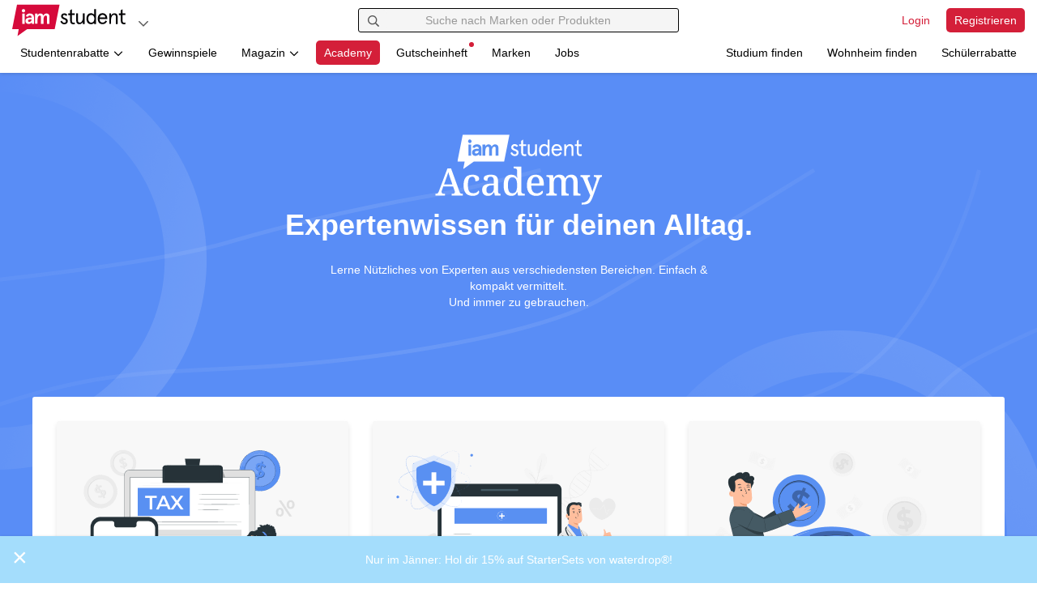

--- FILE ---
content_type: text/html; charset=UTF-8
request_url: https://www.iamstudent.de/blog/kategorie/academy/
body_size: 22532
content:
<!DOCTYPE html>
<!--[if IE 7]>
<html class="ie ie7" lang="de" prefix="og: https://ogp.me/ns#">
<![endif]-->
<!--[if IE 8]>
<html class="ie ie8" lang="de" prefix="og: https://ogp.me/ns#">
<![endif]-->
<!--[if !(IE 7) | !(IE 8) ]><!-->
<html lang="de" prefix="og: https://ogp.me/ns#">
<!--<![endif]-->
<head>
    <base href="https://www.iamstudent.de/">

    <script>
        window.cmp_privacyurl = "https://www.iamstudent.de/datenschutz-dsgvo";
        window.cmp_imprinturl = "https://www.iamstudent.de/impressum";
        window.cmp_tacurl = "https://www.iamstudent.de/agb";
    </script>
    <script>if(!("gdprAppliesGlobally" in window)){window.gdprAppliesGlobally=true}if(!("cmp_id" in window)||window.cmp_id<1){window.cmp_id=0}if(!("cmp_cdid" in window)){window.cmp_cdid="7291840c91489"}if(!("cmp_params" in window)){window.cmp_params=""}if(!("cmp_host" in window)){window.cmp_host="b.delivery.consentmanager.net"}if(!("cmp_cdn" in window)){window.cmp_cdn="cdn.consentmanager.net"}if(!("cmp_proto" in window)){window.cmp_proto="https:"}if(!("cmp_codesrc" in window)){window.cmp_codesrc="0"}window.cmp_getsupportedLangs=function(){var b=["DE","EN","FR","IT","NO","DA","FI","ES","PT","RO","BG","ET","EL","GA","HR","LV","LT","MT","NL","PL","SV","SK","SL","CS","HU","RU","SR","ZH","TR","UK","AR","BS","JA","CY"];if("cmp_customlanguages" in window){for(var a=0;a<window.cmp_customlanguages.length;a++){b.push(window.cmp_customlanguages[a].l.toUpperCase())}}return b};window.cmp_getRTLLangs=function(){var a=["AR"];if("cmp_customlanguages" in window){for(var b=0;b<window.cmp_customlanguages.length;b++){if("r" in window.cmp_customlanguages[b]&&window.cmp_customlanguages[b].r){a.push(window.cmp_customlanguages[b].l)}}}return a};window.cmp_getlang=function(a){if(typeof(a)!="boolean"){a=true}if(a&&typeof(cmp_getlang.usedlang)=="string"&&cmp_getlang.usedlang!==""){return cmp_getlang.usedlang}return window.cmp_getlangs()[0]};window.cmp_extractlang=function(a){if(a.indexOf("cmplang=")!=-1){a=a.substr(a.indexOf("cmplang=")+8,2).toUpperCase();if(a.indexOf("&")!=-1){a=a.substr(0,a.indexOf("&"))}}else{a=""}return a};window.cmp_getlangs=function(){var g=window.cmp_getsupportedLangs();var c=[];var f=location.hash;var e=location.search;var j="cmp_params" in window?window.cmp_params:"";var a="languages" in navigator?navigator.languages:[];if(cmp_extractlang(f)!=""){c.push(cmp_extractlang(f))}else{if(cmp_extractlang(e)!=""){c.push(cmp_extractlang(e))}else{if(cmp_extractlang(j)!=""){c.push(cmp_extractlang(j))}else{if("cmp_setlang" in window&&window.cmp_setlang!=""){c.push(window.cmp_setlang.toUpperCase())}else{if("cmp_langdetect" in window&&window.cmp_langdetect==1){c.push(window.cmp_getPageLang())}else{if(a.length>0){for(var d=0;d<a.length;d++){c.push(a[d])}}if("language" in navigator){c.push(navigator.language)}if("userLanguage" in navigator){c.push(navigator.userLanguage)}}}}}}var h=[];for(var d=0;d<c.length;d++){var b=c[d].toUpperCase();if(b.length<2){continue}if(g.indexOf(b)!=-1){h.push(b)}else{if(b.indexOf("-")!=-1){b=b.substr(0,2)}if(g.indexOf(b)!=-1){h.push(b)}}}if(h.length==0&&typeof(cmp_getlang.defaultlang)=="string"&&cmp_getlang.defaultlang!==""){return[cmp_getlang.defaultlang.toUpperCase()]}else{return h.length>0?h:["EN"]}};window.cmp_getPageLangs=function(){var a=window.cmp_getXMLLang();if(a!=""){a=[a.toUpperCase()]}else{a=[]}a=a.concat(window.cmp_getLangsFromURL());return a.length>0?a:["EN"]};window.cmp_getPageLang=function(){var a=window.cmp_getPageLangs();return a.length>0?a[0]:""};window.cmp_getLangsFromURL=function(){var c=window.cmp_getsupportedLangs();var b=location;var m="toUpperCase";var g=b.hostname[m]()+".";var a="/"+b.pathname[m]()+"/";a=a.split("_").join("-");a=a.split("//").join("/");a=a.split("//").join("/");var f=[];for(var e=0;e<c.length;e++){var j=a.substring(0,c[e].length+2);if(g.substring(0,c[e].length+1)==c[e]+"."){f.push(c[e][m]())}else{if(c[e].length==5){var k=c[e].substring(3,5)+"-"+c[e].substring(0,2);if(g.substring(0,k.length+1)==k+"."){f.push(c[e][m]())}}else{if(j=="/"+c[e]+"/"||j=="/"+c[e]+"-"){f.push(c[e][m]())}else{if(j=="/"+c[e].replace("-","/")+"/"||j=="/"+c[e].replace("-","/")+"/"){f.push(c[e][m]())}else{if(c[e].length==5){var k=c[e].substring(3,5)+"-"+c[e].substring(0,2);var h=a.substring(0,k.length+1);if(h=="/"+k+"/"||h=="/"+k.replace("-","/")+"/"){f.push(c[e][m]())}}}}}}}return f};window.cmp_getXMLLang=function(){var c=document.getElementsByTagName("html");if(c.length>0){c=c[0]}else{c=document.documentElement}if(c&&c.getAttribute){var a=c.getAttribute("xml:lang");if(typeof(a)!="string"||a==""){a=c.getAttribute("lang")}if(typeof(a)=="string"&&a!=""){a=a.split("_").join("-").toUpperCase();var b=window.cmp_getsupportedLangs();return b.indexOf(a)!=-1||b.indexOf(a.substr(0,2))!=-1?a:""}else{return""}}};(function(){var C=document;var D=C.getElementsByTagName;var o=window;var t="";var h="";var k="";var F=function(e){var i="cmp_"+e;e="cmp"+e+"=";var d="";var l=e.length;var K=location;var L=K.hash;var w=K.search;var u=L.indexOf(e);var J=w.indexOf(e);if(u!=-1){d=L.substring(u+l,9999)}else{if(J!=-1){d=w.substring(J+l,9999)}else{return i in o&&typeof(o[i])!=="function"?o[i]:""}}var I=d.indexOf("&");if(I!=-1){d=d.substring(0,I)}return d};var j=F("lang");if(j!=""){t=j;k=t}else{if("cmp_getlang" in o){t=o.cmp_getlang().toLowerCase();h=o.cmp_getlangs().slice(0,3).join("_");k=o.cmp_getPageLangs().slice(0,3).join("_");if("cmp_customlanguages" in o){var m=o.cmp_customlanguages;for(var y=0;y<m.length;y++){var a=m[y].l.toLowerCase();if(a==t){t="en"}}}}}var q=("cmp_proto" in o)?o.cmp_proto:"https:";if(q!="http:"&&q!="https:"){q="https:"}var n=("cmp_ref" in o)?o.cmp_ref:location.href;if(n.length>300){n=n.substring(0,300)}var A=function(d){var M=C.createElement("script");M.setAttribute("data-cmp-ab","1");M.type="text/javascript";M.async=true;M.src=d;var L=["body","div","span","script","head"];var w="currentScript";var J="parentElement";var l="appendChild";var K="body";if(C[w]&&C[w][J]){C[w][J][l](M)}else{if(C[K]){C[K][l](M)}else{for(var u=0;u<L.length;u++){var I=D(L[u]);if(I.length>0){I[0][l](M);break}}}}};var b=F("design");var c=F("regulationkey");var z=F("gppkey");var s=F("att");var f=o.encodeURIComponent;var g;try{g=C.cookie.length>0}catch(B){g=false}var x=F("darkmode");if(x=="0"){x=0}else{if(x=="1"){x=1}else{try{if("matchMedia" in window&&window.matchMedia){var H=window.matchMedia("(prefers-color-scheme: dark)");if("matches" in H&&H.matches){x=1}}}catch(B){x=0}}}var p=q+"//"+o.cmp_host+"/delivery/cmp.php?";p+=("cmp_id" in o&&o.cmp_id>0?"id="+o.cmp_id:"")+("cmp_cdid" in o?"&cdid="+o.cmp_cdid:"")+"&h="+f(n);p+=(b!=""?"&cmpdesign="+f(b):"")+(c!=""?"&cmpregulationkey="+f(c):"")+(z!=""?"&cmpgppkey="+f(z):"");p+=(s!=""?"&cmpatt="+f(s):"")+("cmp_params" in o?"&"+o.cmp_params:"")+(g?"&__cmpfcc=1":"");p+=(x>0?"&cmpdarkmode=1":"");A(p+"&l="+f(t)+"&ls="+f(h)+"&lp="+f(k)+"&o="+(new Date()).getTime());if(!("cmp_quickstub" in window)){var r="js";var v=F("debugunminimized")!=""?"":".min";if(F("debugcoverage")=="1"){r="instrumented";v=""}if(F("debugtest")=="1"){r="jstests";v=""}var G=new Date();var E=G.getFullYear()+"-"+(G.getMonth()+1)+"-"+G.getDate();A(q+"//"+o.cmp_cdn+"/delivery/"+r+"/cmp_final"+v+".js?t="+E)}})();window.cmp_rc=function(c,b){var l;try{l=document.cookie}catch(h){l=""}var j="";var f=0;var g=false;while(l!=""&&f<100){f++;while(l.substr(0,1)==" "){l=l.substr(1,l.length)}var k=l.substring(0,l.indexOf("="));if(l.indexOf(";")!=-1){var m=l.substring(l.indexOf("=")+1,l.indexOf(";"))}else{var m=l.substr(l.indexOf("=")+1,l.length)}if(c==k){j=m;g=true}var d=l.indexOf(";")+1;if(d==0){d=l.length}l=l.substring(d,l.length)}if(!g&&typeof(b)=="string"){j=b}return(j)};window.cmp_stub=function(){var a=arguments;__cmp.a=__cmp.a||[];if(!a.length){return __cmp.a}else{if(a[0]==="ping"){if(a[1]===2){a[2]({gdprApplies:gdprAppliesGlobally,cmpLoaded:false,cmpStatus:"stub",displayStatus:"hidden",apiVersion:"2.2",cmpId:31},true)}else{a[2](false,true)}}else{if(a[0]==="getTCData"){__cmp.a.push([].slice.apply(a))}else{if(a[0]==="addEventListener"||a[0]==="removeEventListener"){__cmp.a.push([].slice.apply(a))}else{if(a.length==4&&a[3]===false){a[2]({},false)}else{__cmp.a.push([].slice.apply(a))}}}}}};window.cmp_dsastub=function(){var a=arguments;a[0]="dsa."+a[0];window.cmp_gppstub(a)};window.cmp_gppstub=function(){var c=arguments;__gpp.q=__gpp.q||[];if(!c.length){return __gpp.q}var h=c[0];var g=c.length>1?c[1]:null;var f=c.length>2?c[2]:null;var a=null;var j=false;if(h==="ping"){a=window.cmp_gpp_ping();j=true}else{if(h==="addEventListener"){__gpp.e=__gpp.e||[];if(!("lastId" in __gpp)){__gpp.lastId=0}__gpp.lastId++;var d=__gpp.lastId;__gpp.e.push({id:d,callback:g});a={eventName:"listenerRegistered",listenerId:d,data:true,pingData:window.cmp_gpp_ping()};j=true}else{if(h==="removeEventListener"){__gpp.e=__gpp.e||[];a=false;for(var e=0;e<__gpp.e.length;e++){if(__gpp.e[e].id==f){__gpp.e[e].splice(e,1);a=true;break}}j=true}else{__gpp.q.push([].slice.apply(c))}}}if(a!==null&&typeof(g)==="function"){g(a,j)}};window.cmp_gpp_ping=function(){return{gppVersion:"1.1",cmpStatus:"stub",cmpDisplayStatus:"hidden",signalStatus:"not ready",supportedAPIs:["2:tcfeuv2","5:tcfcav1","7:usnat","8:usca","9:usva","10:usco","11:usut","12:usct","13:usfl","14:usmt","15:usor","16:ustx"],cmpId:31,sectionList:[],applicableSections:[0],gppString:"",parsedSections:{}}};window.cmp_addFrame=function(b){if(!window.frames[b]){if(document.body){var a=document.createElement("iframe");a.style.cssText="display:none";if("cmp_cdn" in window&&"cmp_ultrablocking" in window&&window.cmp_ultrablocking>0){a.src="//"+window.cmp_cdn+"/delivery/empty.html"}a.name=b;a.setAttribute("title","Intentionally hidden, please ignore");a.setAttribute("role","none");a.setAttribute("tabindex","-1");document.body.appendChild(a)}else{window.setTimeout(window.cmp_addFrame,10,b)}}};window.cmp_msghandler=function(d){var a=typeof d.data==="string";try{var c=a?JSON.parse(d.data):d.data}catch(f){var c=null}if(typeof(c)==="object"&&c!==null&&"__cmpCall" in c){var b=c.__cmpCall;window.__cmp(b.command,b.parameter,function(h,g){var e={__cmpReturn:{returnValue:h,success:g,callId:b.callId}};d.source.postMessage(a?JSON.stringify(e):e,"*")})}if(typeof(c)==="object"&&c!==null&&"__tcfapiCall" in c){var b=c.__tcfapiCall;window.__tcfapi(b.command,b.version,function(h,g){var e={__tcfapiReturn:{returnValue:h,success:g,callId:b.callId}};d.source.postMessage(a?JSON.stringify(e):e,"*")},b.parameter)}if(typeof(c)==="object"&&c!==null&&"__gppCall" in c){var b=c.__gppCall;window.__gpp(b.command,function(h,g){var e={__gppReturn:{returnValue:h,success:g,callId:b.callId}};d.source.postMessage(a?JSON.stringify(e):e,"*")},"parameter" in b?b.parameter:null,"version" in b?b.version:1)}if(typeof(c)==="object"&&c!==null&&"__dsaCall" in c){var b=c.__dsaCall;window.__dsa(b.command,function(h,g){var e={__dsaReturn:{returnValue:h,success:g,callId:b.callId}};d.source.postMessage(a?JSON.stringify(e):e,"*")},"parameter" in b?b.parameter:null,"version" in b?b.version:1)}};window.cmp_setStub=function(a){if(!(a in window)||(typeof(window[a])!=="function"&&typeof(window[a])!=="object"&&(typeof(window[a])==="undefined"||window[a]!==null))){window[a]=window.cmp_stub;window[a].msgHandler=window.cmp_msghandler;window.addEventListener("message",window.cmp_msghandler,false)}};window.cmp_setGppStub=function(a){if(!(a in window)||(typeof(window[a])!=="function"&&typeof(window[a])!=="object"&&(typeof(window[a])==="undefined"||window[a]!==null))){window[a]=window.cmp_gppstub;window[a].msgHandler=window.cmp_msghandler;window.addEventListener("message",window.cmp_msghandler,false)}};if(!("cmp_noiframepixel" in window)){window.cmp_addFrame("__cmpLocator")}if((!("cmp_disabletcf" in window)||!window.cmp_disabletcf)&&!("cmp_noiframepixel" in window)){window.cmp_addFrame("__tcfapiLocator")}if((!("cmp_disablegpp" in window)||!window.cmp_disablegpp)&&!("cmp_noiframepixel" in window)){window.cmp_addFrame("__gppLocator")}if((!("cmp_disabledsa" in window)||!window.cmp_disabledsa)&&!("cmp_noiframepixel" in window)){window.cmp_addFrame("__dsaLocator")}window.cmp_setStub("__cmp");if(!("cmp_disabletcf" in window)||!window.cmp_disabletcf){window.cmp_setStub("__tcfapi")}if(!("cmp_disablegpp" in window)||!window.cmp_disablegpp){window.cmp_setGppStub("__gpp")}if(!("cmp_disabledsa" in window)||!window.cmp_disabledsa){window.cmp_setGppStub("__dsa")};</script>

    <meta charset="utf-8">
    <meta name="viewport" content="width=device-width, initial-scale=1.0">
    <link media="all" href="https://www.iamstudent.de/blog/wp-content/cache/autoptimize/css/autoptimize_f1b48febf94e074ebee618f52d34689a.css" rel="stylesheet"><title>
        iamstudent Academy - iamstudent Magazin    </title>


    <link rel='preconnect' href='//cdn.iamstudent.com'>
    <link rel='preconnect' href='//api.iamstudent.com' crossorigin>
            <link rel='preconnect' href='//iam-blog-de.gumlet.io'>
        <link rel='preconnect' href='//img.iamstudent.com'>
    <link rel='preconnect' href='//cdn.jsdelivr.net'>
    <link rel="preconnect" href="//servedbyadbutler.com">
    <link rel='preconnect' href='//cdn.matomo.cloud'>
    <link rel='preconnect' href='//cdn.consentmanager.net'>
    <link rel='preconnect' href='//b.delivery.consentmanager.net'>


    <!-- Favicon -->
    <link rel="shortcut icon" href="https://cdn.iamstudent.com/assets/img/iamstudent/layout/favicon.png" type="image/png">


    <meta name="apple-itunes-app" content="app-id=1210367722"><link rel="stylesheet" href="https://cdn.iamstudent.com/assets/css/iamstudent/app.iamstudent.min.72a986fe5c.cached.css">
    <link rel="dns-prefetch" href="https://iam-blog-de.gumlet.io"/>
<!-- Search Engine Optimization by Rank Math PRO - https://rankmath.com/ -->
<meta name="description" content="In der iamstudent Academy kommen absolute Experten zu Wort! Ob Steuern, Versicherung, Karriere und Co., hier erhältst du wertvolles Wissen für den Alltag!"/>
<meta name="robots" content="follow, index, max-snippet:-1, max-video-preview:-1, max-image-preview:large"/>
<link rel="canonical" href="https://www.iamstudent.de/blog/kategorie/academy/" />
<meta property="og:locale" content="de_DE" />
<meta property="og:type" content="article" />
<meta property="og:title" content="iamstudent Academy - iamstudent Magazin" />
<meta property="og:description" content="In der iamstudent Academy kommen absolute Experten zu Wort! Ob Steuern, Versicherung, Karriere und Co., hier erhältst du wertvolles Wissen für den Alltag!" />
<meta property="og:url" content="https://www.iamstudent.de/blog/kategorie/academy/" />
<meta property="og:site_name" content="iamstudent Magazin" />
<meta property="article:publisher" content="https://www.facebook.com/iamstudent.de" />
<meta property="og:image" content="https://iam-blog-de.gumlet.io/blog/wp-content/uploads/2021/05/magazin_sharebild_DE_1200x630.jpg" />
<meta property="og:image:secure_url" content="https://iam-blog-de.gumlet.io/blog/wp-content/uploads/2021/05/magazin_sharebild_DE_1200x630.jpg" />
<meta property="og:image:width" content="1200" />
<meta property="og:image:height" content="630" />
<meta property="og:image:alt" content="iamstudent magazin" />
<meta property="og:image:type" content="image/jpeg" />
<meta name="twitter:card" content="summary_large_image" />
<meta name="twitter:title" content="iamstudent Academy - iamstudent Magazin" />
<meta name="twitter:description" content="In der iamstudent Academy kommen absolute Experten zu Wort! Ob Steuern, Versicherung, Karriere und Co., hier erhältst du wertvolles Wissen für den Alltag!" />
<meta name="twitter:site" content="@iamstudent_de" />
<meta name="twitter:image" content="https://iam-blog-de.gumlet.io/blog/wp-content/uploads/2021/05/magazin_sharebild_DE_1200x630.jpg" />
<meta name="twitter:label1" content="Beiträge" />
<meta name="twitter:data1" content="6" />
<script type="application/ld+json" class="rank-math-schema-pro">{"@context":"https://schema.org","@graph":[{"@type":"Organization","@id":"https://www.iamstudent.de/blog/#organization","name":"iamstudent","url":"https://www.iamstudent.de/blog","sameAs":["https://www.facebook.com/iamstudent.de","https://twitter.com/iamstudent_de"]},{"@type":"WebSite","@id":"https://www.iamstudent.de/blog/#website","url":"https://www.iamstudent.de/blog","name":"iamstudent","publisher":{"@id":"https://www.iamstudent.de/blog/#organization"},"inLanguage":"de"},{"@type":"BreadcrumbList","@id":"https://www.iamstudent.de/blog/kategorie/academy/#breadcrumb","itemListElement":[{"@type":"ListItem","position":"1","item":{"@id":"https://www.iamstudent.de/blog","name":"Home"}},{"@type":"ListItem","position":"2","item":{"@id":"https://www.iamstudent.de/blog/kategorie/academy/","name":"iamstudent Academy"}}]},{"@type":"CollectionPage","@id":"https://www.iamstudent.de/blog/kategorie/academy/#webpage","url":"https://www.iamstudent.de/blog/kategorie/academy/","name":"iamstudent Academy - iamstudent Magazin","isPartOf":{"@id":"https://www.iamstudent.de/blog/#website"},"inLanguage":"de","breadcrumb":{"@id":"https://www.iamstudent.de/blog/kategorie/academy/#breadcrumb"}}]}</script>
<!-- /Rank Math WordPress SEO plugin -->

<link rel='dns-prefetch' href='//cdn.jsdelivr.net' />
<link rel="alternate" type="application/rss+xml" title="iamstudent Magazin &raquo; iamstudent Academy Kategorie-Feed" href="https://www.iamstudent.de/blog/kategorie/academy/feed/" />




<script type="text/javascript" id="gumlet-script-async-js-extra">
/* <![CDATA[ */
var gumlet_wp_config = {"gumlet_host":"iam-blog-de.gumlet.io","current_host":"www.iamstudent.de","lazy_load":"1","width_from_img":"0","width_from_flex":"0","min_width":"","auto_compress":"1","auto_webp":"0","quality":"80"};
//# sourceURL=gumlet-script-async-js-extra
/* ]]> */
</script>
<script async type="text/javascript" src="https://cdn.jsdelivr.net/npm/gumlet.js@2.2/dist/gumlet.min.js?ver=6.9" id="gumlet-script-async-js"></script>
<link rel="https://api.w.org/" href="https://www.iamstudent.de/blog/wp-json/" /><link rel="alternate" title="JSON" type="application/json" href="https://www.iamstudent.de/blog/wp-json/wp/v2/categories/524" />    <meta name="copyright" content="High Five GmbH">
    <meta name="language" content="Deutsch">
    <meta name="robots" content="index, follow">

    <script>
  window.getCookie = function(cname) {
      var name = cname + "=";
      var ca = document.cookie.split(';');
      for(var i=0; i<ca.length; i++) {
          var c = ca[i];
          while (c.charAt(0)==' ') c = c.substring(1);
          if (c.indexOf(name) === 0) return c.substring(name.length, c.length);
      }
      return false;
  };

  window.getQueryParam = function (param, url) {
      if (!url) url = window.location.href;
      param = param.replace(/[\[\]]/g, "\\$&");
      var regex = new RegExp("[?&]" + param + "(=([^&#]*)|&|#|$)"),
          results = regex.exec(url);
      if (!results) return null;
      if (!results[2]) return null;
      return decodeURIComponent(results[2].replace(/\+/g, " "));
  };
</script>
                <script type="text/javascript">
            window.dataLayer = window.dataLayer || [];
            function gtag(){dataLayer.push(arguments);}

            gtag('consent', 'default', {
                'ad_storage': 'denied',
                'analytics_storage': 'denied',
                'ad_user_data':'denied',
                'ad_personalization': 'denied',
                'wait_for_update': 500
            });

            dataLayer.push({
                'event': 'default_consent'
            });
        </script>
        <script type="text/plain" class="cmplazyload" data-cmp-vendor="s26">(function(w,d,s,l,i){w[l]=w[l]||[];w[l].push({'gtm.start':
                new Date().getTime(),event:'gtm.js'});var f=d.getElementsByTagName(s)[0],
            j=d.createElement(s),dl=l!='dataLayer'?'&l='+l:'';j.async=true;j.src=
            'https://www.googletagmanager.com/gtm.js?id='+i+dl;f.parentNode.insertBefore(j,f);
        })(window,document,'script','dataLayer','GTM-5VZJZM3');</script>

                <meta property="fb:app_id" content="1503520123290185">
    </head>
<body class="archive category category-academy category-524 wp-theme-iamstudent-blog iam-blog" id="iamstudent-blog-body"
                                       data-log-endpoint="https://api.iamstudent.com/api/v1/log/event"
                                       data-log-impression-endpoint="https://api.iamstudent.com/api/v1/log/impression"
                                       data-user-endpoint="https://www.iamstudent.de/me"
                                       data-api-endpoint="https://api.iamstudent.com/api/v1/"
                                       ng-app="iamstudent" ng-controller="userController"
                                       ng-init="me()"
                                       data-fb-app-id="1503520123290185"
                                       data-domain="iamstudent.de"
>
<div id="fb-root" fb-init></div>

<div id="iam"></div>


<nav id="nav-main" class="navbar navbar-fixed-top navbar-main box-shadow-bottom-small  user-status-logged-out"
     ng-class="{ 'user-status-logged-in' : user, 'user-status-logged-out' : !user }"
     role="navigation"
>
    <div class="container-fluid">
                <div class="row">
            <div class="col-xs-12 col-md-4">
                <div class="navbar-brand-container clearfix">
                                        <a class="navbar-brand " href="/" aria-label="Gehe zu Startseite" data-prerender="eager"></a>

                                        <ul class="nav navbar-dropdown navbar-right">
    <li class="dropdown">
        <button class="btn btn-dropdown-circle dropdown-toggle" type="button" id="dropdown-platforms" aria-label="Plattformen" data-toggle="dropdown" aria-haspopup="true" aria-expanded="false"  data-ga-type="Action Button" data-ga-event="Navigation Button Click" data-ga-identifier="Platforms: Open Click">
            
<span class="fa-icon text-muted"      aria-hidden="true">
    <svg viewBox="0 0 448 512" xmlns="http://www.w3.org/2000/svg"><path d="m441.9 167.3-19.8-19.8c-4.7-4.7-12.3-4.7-17 0l-181.1 180.7-181.1-180.7c-4.7-4.7-12.3-4.7-17 0l-19.8 19.8c-4.7 4.7-4.7 12.3 0 17l209.4 209.4c4.7 4.7 12.3 4.7 17 0l209.4-209.4c4.7-4.7 4.7-12.3 0-17z"/></svg>
</span>
        </button>
        <ul class="dropdown-menu" aria-labelledby="dropdown-platforms">
                                                                                    <li>
                            <a href="https://www.iamstudent.at?utm_source=iamstudentde&utm_medium=logonav&utm_campaign=iamstudent+DACH+Promo" target="_blank" data-ga-type="Action Button" data-ga-event="Navigation Button Click" data-ga-identifier="Platforms: Studiumfinden">
                                <img width="20" loading="lazy" class="border-radius" alt="Land AT" src="https://cdn.iamstudent.com/assets/flags/at.svg">
                                iamstudent.at
                            </a>
                        </li>
                                                                                <li>
                            <a href="https://www.iamstudent.de?utm_source=iamstudentde&utm_medium=logonav&utm_campaign=iamstudent+DACH+Promo" target="_blank" data-ga-type="Action Button" data-ga-event="Navigation Button Click" data-ga-identifier="Platforms: Studiumfinden">
                                <img width="20" loading="lazy" class="border-radius" alt="Land DE" src="https://cdn.iamstudent.com/assets/flags/de.svg">
                                iamstudent.de
                            </a>
                        </li>
                                                                                <li>
                            <a href="https://www.iamstudent.ch?utm_source=iamstudentde&utm_medium=logonav&utm_campaign=iamstudent+DACH+Promo" target="_blank" data-ga-type="Action Button" data-ga-event="Navigation Button Click" data-ga-identifier="Platforms: Studiumfinden">
                                <img width="20" loading="lazy" class="border-radius" alt="Land CH" src="https://cdn.iamstudent.com/assets/flags/ch.svg">
                                iamstudent.ch
                            </a>
                        </li>
                                                                                                                                                                                                                                                                    <li class="divider"></li>
                        <li>
                <span><b>Weitere Services</b></span>
            </li>
            <li>
                <a href="https://studiumfinden.com/studium-studiengang-test?utm_source=iamstudentde&utm_medium=dropdown_platforms&utm_campaign=iamstudent+DACH+Promo"
                   target="_blank" data-ga-type="Action Button" data-ga-event="Navigation Button Click" data-ga-identifier="Platforms: Studiumfinden">
                    Studium finden
                </a>
            </li>
            <li>
                <a href="https://studiwohnen.com?utm_source=iamstudentde&utm_medium=dropdown_platforms&utm_campaign=iamstudent+DACH+Promo"
                   target="_blank" data-ga-type="Action Button" data-ga-event="Navigation Button Click" data-ga-identifier="Platforms: Studiwohnen">
                    Wohnheim finden
                </a>
            </li>
                            <li>
                    <a href="https://www.schuelerrabatte.com/de?utm_source=iamstudentde&utm_medium=dropdown_platforms&utm_campaign=iamstudent+DACH+Promo"
                       target="_blank" data-ga-type="Action Button" data-ga-event="Navigation Button Click" data-ga-identifier="Platforms: Schülerrabatte">
                        Schülerrabatte
                    </a>
                </li>
                    </ul>
    </li>
</ul>
                </div>

            </div>
            <div class="col-xs-12 col-md-4">
                                <div id="navbar-collapse-search" class="navbar-collapse relative"
     ng-app="iamstudent"
     ng-controller="voucherSearchController"
     ng-init="
            defaultType='voucher';type='voucher';
            platform='iamstudent';country='de';            init('https://api.iamstudent.com/api/v1/search',{base:'/studentenrabatte', trigger_search: false});"
    >
    <form class="navbar-search clearfix" role="search" action="/g/suchen">
        <button type="submit" class="btn form-control-feedback" aria-label="Suchen">
            
<span class="fa-icon "      aria-hidden="true">
    <svg viewBox="0 0 512 512" xmlns="http://www.w3.org/2000/svg"><path d="m508.5 468.9-121.4-121.4c-2.3-2.3-5.3-3.5-8.5-3.5h-13.2c31.5-36.5 50.6-84 50.6-136-0-114.9-93.1-208-208-208s-208 93.1-208 208 93.1 208 208 208c52 0 99.5-19.1 136-50.6v13.2c0 3.2 1.3 6.2 3.5 8.5l121.4 121.4c4.7 4.7 12.3 4.7 17 0l22.6-22.6c4.7-4.7 4.7-12.3 0-17zm-300.5-100.9c-88.4 0-160-71.6-160-160s71.6-160 160-160 160 71.6 160 160-71.6 160-160 160z"/></svg>
</span>
        </button>
                    <input type="hidden" name="blog" value="1" autocomplete="off">
                <input type="text" class="form-control" name="q" placeholder="Suche nach Marken oder Produkten" ng-model="query" ng-model-options="{debounce:250}" autocomplete="off" ng-click="loadTrendingSearch($event)">
        <button type="button" class="btn btn-right form-control-feedback" aria-label="Eingabe löschen" ng-show="query.length" ng-click="reset()" ng-cloak>
            
<span class="fa-icon "      aria-hidden="true">
    <svg viewBox="0 0 512 512" xmlns="http://www.w3.org/2000/svg"><path d="m256 8c-137 0-248 111-248 248s111 248 248 248 248-111 248-248-111-248-248-248zm0 448c-110.5 0-200-89.5-200-200s89.5-200 200-200 200 89.5 200 200-89.5 200-200 200zm101.8-262.2-62.2 62.2 62.2 62.2c4.7 4.7 4.7 12.3 0 17l-22.6 22.6c-4.7 4.7-12.3 4.7-17 0l-62.2-62.2-62.2 62.2c-4.7 4.7-12.3 4.7-17 0l-22.6-22.6c-4.7-4.7-4.7-12.3 0-17l62.2-62.2-62.2-62.2c-4.7-4.7-4.7-12.3 0-17l22.6-22.6c4.7-4.7 12.3-4.7 17 0l62.2 62.2 62.2-62.2c4.7-4.7 12.3-4.7 17 0l22.6 22.6c4.7 4.7 4.7 12.3 0 17z"/></svg>
</span>
        </button>
        <button type="button" class="btn btn-right form-control-feedback" aria-label="Laden..." ng-show="trendingSearchLoading" ng-cloak>
            
<span class="fa-icon fa-spin"      aria-hidden="true">
    <svg viewBox="0 0 512 512" xmlns="http://www.w3.org/2000/svg"><path d="m456.71 370.69-27.83-15.9a15.92 15.92 0 0 1 -6.94-19.2 184 184 0 1 1 -165.94-263.59c5.89 0 11.71.29 17.46.83-.74-.07-1.48-.15-2.23-.21-8.49-.69-15.23-7.31-15.23-15.83v-32a16 16 0 0 1 15.34-16c-5.1-.33-10.16-.79-15.34-.79-137 0-248 111-248 248s111 248 248 248c98 0 182.42-56.95 222.71-139.42-4.13 7.86-14.23 10.55-22 6.11z" opacity=".4"/><path d="m271.23 72.62c-8.49-.69-15.23-7.31-15.23-15.83v-32.06c0-9.11 7.67-16.78 16.77-16.17 129.15 8.62 231.23 116.11 231.23 247.44a246 246 0 0 1 -25 108.24c-4 8.17-14.37 11-22.26 6.45l-27.84-15.9c-7.41-4.23-9.83-13.35-6.2-21.07a182.53 182.53 0 0 0 17.3-77.72c0-96.49-74.27-175.63-168.77-183.38z"/></svg>
</span>
        </button>
    </form>
    <div id="trending-search-box" ng-show="trendingSearchVisible && !trendingSearchLoading" ng-cloak>
        <div ng-class="{ hidden : !loading }" class="margin text-center">
            
<span class="fa-icon fa-spin icon-lg"      aria-hidden="true">
    <svg viewBox="0 0 512 512" xmlns="http://www.w3.org/2000/svg"><path d="m456.71 370.69-27.83-15.9a15.92 15.92 0 0 1 -6.94-19.2 184 184 0 1 1 -165.94-263.59c5.89 0 11.71.29 17.46.83-.74-.07-1.48-.15-2.23-.21-8.49-.69-15.23-7.31-15.23-15.83v-32a16 16 0 0 1 15.34-16c-5.1-.33-10.16-.79-15.34-.79-137 0-248 111-248 248s111 248 248 248c98 0 182.42-56.95 222.71-139.42-4.13 7.86-14.23 10.55-22 6.11z" opacity=".4"/><path d="m271.23 72.62c-8.49-.69-15.23-7.31-15.23-15.83v-32.06c0-9.11 7.67-16.78 16.77-16.17 129.15 8.62 231.23 116.11 231.23 247.44a246 246 0 0 1 -25 108.24c-4 8.17-14.37 11-22.26 6.45l-27.84-15.9c-7.41-4.23-9.83-13.35-6.2-21.07a182.53 182.53 0 0 0 17.3-77.72c0-96.49-74.27-175.63-168.77-183.38z"/></svg>
</span>
        </div>

        <div class="margin text-center" ng-class="{ hidden : hasResults() || hasSearchResults() || !loaded || loading}" ng-cloak>
            Deine Suche nach "{{ query }}" lieferte leider keine Ergebnisse.
        </div>

                <div ng-show="isActiveSearch() && hasSearchResults() && !loading">
            <button ng-click="hideTrendingSearch()" class="pull-right btn-icon padding-double">
<span class="fa-icon text-muted"      aria-hidden="true">
    <svg viewBox="0 0 512 512" xmlns="http://www.w3.org/2000/svg"><path d="m256 8c-137 0-248 111-248 248s111 248 248 248 248-111 248-248-111-248-248-248zm0 448c-110.5 0-200-89.5-200-200s89.5-200 200-200 200 89.5 200 200-89.5 200-200 200zm101.8-262.2-62.2 62.2 62.2 62.2c4.7 4.7 4.7 12.3 0 17l-22.6 22.6c-4.7 4.7-12.3 4.7-17 0l-62.2-62.2-62.2 62.2c-4.7 4.7-12.3 4.7-17 0l-22.6-22.6c-4.7-4.7-4.7-12.3 0-17l62.2-62.2-62.2-62.2c-4.7-4.7-4.7-12.3 0-17l22.6-22.6c4.7-4.7 12.3-4.7 17 0l62.2 62.2 62.2-62.2c4.7-4.7 12.3-4.7 17 0l22.6 22.6c4.7 4.7 4.7 12.3 0 17z"/></svg>
</span></button>

                        <ul class="nav nav-tabs nav-tabs-secondary disable-hash">
                                                        <li ng-class="{'hidden' : !aggregations.type.voucher, 'active' : activeSearchResultTab == 'voucher' }">
                        <a data-toggle="tab" href="#nav_voucher">
                            Gutscheine
                            <span ng-hide="!aggregations.type.voucher" class="info">
                            (<span ng-bind="aggregations.type.voucher.hits"></span>)
                        </span>
                        </a>
                    </li>
                                                                            <li ng-class="{'hidden' : !aggregations.type.company, 'active' : activeSearchResultTab == 'company' }">
                        <a data-toggle="tab" href="#nav_company">
                            Marken
                            <span ng-hide="!aggregations.type.company" class="info">
                            (<span ng-bind="aggregations.type.company.hits"></span>)
                        </span>
                        </a>
                    </li>
                                                                            <li ng-class="{'hidden' : !aggregations.type.blogpost, 'active' : activeSearchResultTab == 'blogpost' }">
                        <a data-toggle="tab" href="#nav_blogpost">
                            Magazin
                            <span ng-hide="!aggregations.type.blogpost" class="info">
                            (<span ng-bind="aggregations.type.blogpost.hits"></span>)
                        </span>
                        </a>
                    </li>
                                                </ul>

            <div class="tab-content">
                                    <div id="nav_voucher" class="tab-pane fade" ng-class="{'in active' : activeSearchResultTab == 'voucher' }">
                        <ul class="list-unstyled no-margin clearfix">
                            

<li
    ng-repeat="result in aggregations.type.voucher.results track by result._id + result._type"
    on-finish-render="ngRepeatFinished"
    data-id="{{ result._id }}"
>
    <a class="clearfix "     
       href="#" ng-href="{{ ::(!result.is_expired ? result.path : nada) }}?ic=search-autocomplete"
       draggable="false"
       data-ga-type="{{::result._type}}"
       data-ga-event="{{::result._type}}-box-click search-autocomplete{{::getGAPostfix(result)}}"
       data-ga-identifier="{{::result.permalink}}"
       data-ga-campaign=""
    >
        <span class="elem-image image-bg pull-left" ng-style="{ background : result.image_bg_color }">
            


<picture>
            <source unveil  media="(min-width: 0px)" ng-data-srcset="{{ ::result.image }}?width=50&amp;height=50&amp;mode=crop&amp;crop=smart">
        <img width='50' height='50' alt='{{::result.title}}' src="[data-uri]" />
</picture>


        </span>
        <span class="elem-infos">
            <span class="elem-title" ng-bind="::result.title"></span>

            <span class="elem-sub" ng-bind="::result.company.name"></span>

            <span class="label label-saving" ng-if="::result.saving_text" ng-bind="::result.saving_text"></span>

            <span class="label label-saving label-plus" ng-if="::result.is_plus">PLUS</span>

            <span class="label label-saving label-invert" ng-if="::(getDomainData(result.company.offers).v.count > 1)">
                {{ ::getDomainData(result.company.offers).v.count - 1 }} weitere<span ng-if="::(getDomainData(result.company.offers).v.count <= 2)">r</span> Gutschein<span ng-if="::(getDomainData(result.company.offers).v.count > 2)">e</span>
            </span>
        </span>
    </a>
</li>
                        </ul>
                    </div>
                                    <div id="nav_company" class="tab-pane fade" ng-class="{'in active' : activeSearchResultTab == 'company' }">
                        <ul class="list-unstyled no-margin clearfix">
                            
<li
    ng-repeat="result in aggregations.type.company.results track by result._id + result._type"
    on-finish-render="ngRepeatFinished"
>
    <a class="clearfix "     
       href="#" ng-href="{{::result.url}}"
        draggable="false"
        data-ga-type="{{::result._type}}"
        data-ga-event="{{::result._type}}-box-clicksearch-autocomplete"
        data-ga-identifier="{{::result.permalink}}"
        data-ga-campaign=""
    >
        <span class="elem-image company-logo pull-left">
                
    


<picture>
            <source unveil  media="(min-width: 1000px)" ng-data-srcset="{{::result.image}}?width=50&amp;height=50&amp;mode=fill&amp;sharp=false">
            <source unveil  media="(min-width: 0px)" ng-data-srcset="{{::result.image}}?width=50&amp;height=50&amp;mode=fill&amp;sharp=false">
        <img alt='{{ ::result.title }} Logo' width='50' height='50' data-log-source='search-autocomplete' data-log-type='{{::result._type}}' data-log-id='{{::result._id}}' unveil='' src="[data-uri]" />
</picture>



        </span>

        <span class="elem-infos">
            <span class="elem-title" ng-bind="::result.title"></span>

            <span class="company-rating block no-float" ng-if="::getDomainData(result.rating).count">
                <span star-rating rating-value="::getDomainData(result.rating).rating" rating-cnt="::getDomainData(result.rating).count"></span>
            </span>
            <span ng-if="::getDomainData(result.offers).v" class="label label-saving">
                bis zu {{ ::getDomainData(result.offers).v.saving }} Ersparnis
            </span>
        </span>
    </a>
</li>
                        </ul>
                    </div>
                                    <div id="nav_blogpost" class="tab-pane fade" ng-class="{'in active' : activeSearchResultTab == 'blogpost' }">
                        <ul class="list-unstyled no-margin clearfix">
                            
<li
    ng-repeat="result in aggregations.type.blogpost.results track by result._id + result._type"
    on-finish-render="ngRepeatFinished"
>
        <a class="" href="#" ng-href="{{::result.url}}"
           draggable="false"
           data-ga-type="{{::result._type}}"
           data-ga-event="{{::result._type}}-box-click search-autocomplete"
           data-ga-identifier="{{::result.permalink}}"
           data-ga-campaign=""
                   >
            <span class="elem-image pull-left">
                <img width="50" height="50" src="[data-uri]" unveil ng-data-src="{{::result.image}}?width=50&height=50&mode=crop&crop=smart" alt="{{::result.title}}">
            </span>
            <span class="elem-infos">
                <span class="elem-title" ng-bind="::result.title"></span>
                <span class="elem-sub" ng-bind="::result.keywords[0]"></span>
            </span>
        </a>
</li>
                        </ul>
                    </div>
                            </div>
        </div>

                <div ng-show="!isActiveSearch() && !loading">
            <div class="title">
                <button ng-click="hideTrendingSearch()" class="pull-right btn-icon">
                    
<span class="fa-icon text-muted"      aria-hidden="true">
    <svg viewBox="0 0 512 512" xmlns="http://www.w3.org/2000/svg"><path d="m256 8c-137 0-248 111-248 248s111 248 248 248 248-111 248-248-111-248-248-248zm0 448c-110.5 0-200-89.5-200-200s89.5-200 200-200 200 89.5 200 200-89.5 200-200 200zm101.8-262.2-62.2 62.2 62.2 62.2c4.7 4.7 4.7 12.3 0 17l-22.6 22.6c-4.7 4.7-12.3 4.7-17 0l-62.2-62.2-62.2 62.2c-4.7 4.7-12.3 4.7-17 0l-22.6-22.6c-4.7-4.7-4.7-12.3 0-17l62.2-62.2-62.2-62.2c-4.7-4.7-4.7-12.3 0-17l22.6-22.6c4.7-4.7 12.3-4.7 17 0l62.2 62.2 62.2-62.2c4.7-4.7 12.3-4.7 17 0l22.6 22.6c4.7 4.7 4.7 12.3 0 17z"/></svg>
</span>
                </button>
                <strong>Beliebte Suchanfragen:</strong>
            </div>

            <div class="margin text-center" ng-hide="trendingSearch && trendingSearch.length">
                
<span class="fa-icon fa-spin icon-lg"      aria-hidden="true">
    <svg viewBox="0 0 512 512" xmlns="http://www.w3.org/2000/svg"><path d="m456.71 370.69-27.83-15.9a15.92 15.92 0 0 1 -6.94-19.2 184 184 0 1 1 -165.94-263.59c5.89 0 11.71.29 17.46.83-.74-.07-1.48-.15-2.23-.21-8.49-.69-15.23-7.31-15.23-15.83v-32a16 16 0 0 1 15.34-16c-5.1-.33-10.16-.79-15.34-.79-137 0-248 111-248 248s111 248 248 248c98 0 182.42-56.95 222.71-139.42-4.13 7.86-14.23 10.55-22 6.11z" opacity=".4"/><path d="m271.23 72.62c-8.49-.69-15.23-7.31-15.23-15.83v-32.06c0-9.11 7.67-16.78 16.77-16.17 129.15 8.62 231.23 116.11 231.23 247.44a246 246 0 0 1 -25 108.24c-4 8.17-14.37 11-22.26 6.45l-27.84-15.9c-7.41-4.23-9.83-13.35-6.2-21.07a182.53 182.53 0 0 0 17.3-77.72c0-96.49-74.27-175.63-168.77-183.38z"/></svg>
</span>
            </div>

            <ul ng-show="trendingSearch && trendingSearch.length" class="list-unstyled no-margin" ng-repeat="query in trendingSearch" ng-cloak>
                <li>
                    <a ng-href="/g/suchen?from=trending&q={{ query | encodeURIComponent }}" >{{ query }}</a>
                </li>
            </ul>
        </div>
    </div>
</div>
            </div>
            <div class="col-xs-12 col-md-4 position-inherit-mobile">

                                    <span class="animated-background border-radius nav-profile-placeholder" ng-if="!userInitialized" style="display: inline-block; float: right; height:30px"></span>
    <ul class="nav navbar-nav navbar-right pull-right navbar-float-right navbar-dropdown hidden-logged-out nav-profile-placeholder" ng-if="userInitialized">
        <li class="dropdown">
            <a href="#" class="dropdown-toggle navbar-toggle-mobile user-button" data-toggle="dropdown" role="button" aria-haspopup="true" aria-expanded="false">
                
<span class="fa-icon "                                 ng-class="{&#039;text-plus&#039; : user.plus}"
             aria-hidden="true">
    <svg viewBox="0 0 448 512" xmlns="http://www.w3.org/2000/svg"><path d="m313.6 304c-28.7 0-42.5 16-89.6 16s-60.8-16-89.6-16c-74.2 0-134.4 60.2-134.4 134.4v25.6c0 26.5 21.5 48 48 48h352c26.5 0 48-21.5 48-48v-25.6c0-74.2-60.2-134.4-134.4-134.4zm86.4 160h-352v-25.6c0-47.6 38.8-86.4 86.4-86.4 14.6 0 38.3 16 89.6 16 51.7 0 74.9-16 89.6-16 47.6 0 86.4 38.8 86.4 86.4zm-176-176c79.5 0 144-64.5 144-144s-64.5-144-144-144-144 64.5-144 144 64.5 144 144 144zm0-240c52.9 0 96 43.1 96 96s-43.1 96-96 96-96-43.1-96-96 43.1-96 96-96z"/></svg>
</span>

<span class="label label-primary"
      ng-if="!user && userInitialized && !hasSeenInfoMsg('register')"
      ng-cloak
>1</span>

<span class="label label-primary visible-xs visible-sm" ng-if="user && (notification != null || hasBirthday)" ng-cloak>
    {{ notificationCnt }}
</span>
                <span class="hidden-xs hidden-sm">&nbsp;Mein Profil</span>
            </a>
                        <ul class="dropdown-menu">
    <li ng-if="notification">
        <a href="//www.iamstudent.com/profile/new?country=de" data-ga-type="notification" data-ga-event="notification-cick" data-ga-identifier="new-vouchers">
            <span>
<span class="fa-icon "                                 class="text-primary"
             aria-hidden="true">
    <svg viewBox="0 0 448 512" xmlns="http://www.w3.org/2000/svg"><path d="m439.39 362.29c-19.32-20.76-55.47-51.99-55.47-154.29 0-77.7-54.48-139.9-127.94-155.16v-20.84c0-17.67-14.32-32-31.98-32s-31.98 14.33-31.98 32v20.84c-73.46 15.26-127.94 77.46-127.94 155.16 0 102.3-36.15 133.53-55.47 154.29-6 6.45-8.66 14.16-8.61 21.71.11 16.4 12.98 32 32.1 32h383.8c19.12 0 32-15.6 32.1-32 .05-7.55-2.61-15.27-8.61-21.71zm-371.86 5.71c21.22-27.97 44.42-74.33 44.53-159.42 0-.2-.06-.38-.06-.58 0-61.86 50.14-112 112-112s112 50.14 112 112c0 .2-.06.38-.06.58.11 85.1 23.31 131.46 44.53 159.42zm156.47 144c35.32 0 63.97-28.65 63.97-64h-127.94c0 35.35 28.65 64 63.97 64z"/></svg>
</span>
                &nbsp;<span ng-bind-html="notification"></span></span>
        </a>
    </li>
    <li ng-if="notification" role="separator" class="divider"></li>

    <li ng-if="hasBirthday">
        <a href="//www.iamstudent.com/profile/new?country=de" data-ga-type="notification" data-ga-event="notification-cick" data-ga-identifier="happy-birthday">
            <span>🎂 Alles Gute<span ng-if="user.firstname">, {{ user.firstname }}</span>!</span>
        </a>
    </li>
    <li ng-if="hasBirthday" role="separator" class="divider"></li>

    

    <li class="hidden-logged-out">
        <a href="//www.iamstudent.com/profile?country=de" data-ga-type="Action Button" data-ga-event="Navigation Button Click" data-ga-identifier="User:Profil">
            
<span class="fa-icon "      aria-hidden="true">
    <svg viewBox="0 0 448 512" xmlns="http://www.w3.org/2000/svg"><path d="m313.6 304c-28.7 0-42.5 16-89.6 16s-60.8-16-89.6-16c-74.2 0-134.4 60.2-134.4 134.4v25.6c0 26.5 21.5 48 48 48h352c26.5 0 48-21.5 48-48v-25.6c0-74.2-60.2-134.4-134.4-134.4zm86.4 160h-352v-25.6c0-47.6 38.8-86.4 86.4-86.4 14.6 0 38.3 16 89.6 16 51.7 0 74.9-16 89.6-16 47.6 0 86.4 38.8 86.4 86.4zm-176-176c79.5 0 144-64.5 144-144s-64.5-144-144-144-144 64.5-144 144 64.5 144 144 144zm0-240c52.9 0 96 43.1 96 96s-43.1 96-96 96-96-43.1-96-96 43.1-96 96-96z"/></svg>
</span> Profil
        </a>
    </li>

    <li class="hidden-logged-out">
        <a href="//www.iamstudent.com/profile/vouchers/favs?country=de" data-ga-type="Action Button" data-ga-event="Navigation Button Click" data-ga-identifier="User:Merkliste">
            
<span class="fa-icon "      aria-hidden="true">
    <svg viewBox="0 0 512 512" xmlns="http://www.w3.org/2000/svg"><path d="m458.4 64.3c-57.8-48.6-147.1-41.3-202.4 15-55.3-56.3-144.6-63.7-202.4-15-75.2 63.3-64.2 166.5-10.6 221.2l175.4 178.7c10 10.2 23.4 15.9 37.6 15.9 14.3 0 27.6-5.6 37.6-15.8l175.4-178.7c53.5-54.7 64.7-157.9-10.6-221.3zm-23.6 187.5-175.4 178.7c-2.4 2.4-4.4 2.4-6.8 0l-175.4-178.7c-36.5-37.2-43.9-107.6 7.3-150.7 38.9-32.7 98.9-27.8 136.5 10.5l35 35.7 35-35.7c37.8-38.5 97.8-43.2 136.5-10.6 51.1 43.1 43.5 113.9 7.3 150.8z"/></svg>
</span> Merkliste
        </a>
    </li>
        <li class="hidden-logged-out">
        <a href="//www.iamstudent.com/profile/brands?country=de" data-ga-type="Action Button" data-ga-event="Navigation Button Click" data-ga-identifier="User:Gefolgte Firmen">
            
<span class="fa-icon "      aria-hidden="true">
    <svg viewBox="0 0 448 512" xmlns="http://www.w3.org/2000/svg"><path d="m439.39 362.29c-19.32-20.76-55.47-51.99-55.47-154.29 0-77.7-54.48-139.9-127.94-155.16v-20.84c0-17.67-14.32-32-31.98-32s-31.98 14.33-31.98 32v20.84c-73.46 15.26-127.94 77.46-127.94 155.16 0 102.3-36.15 133.53-55.47 154.29-6 6.45-8.66 14.16-8.61 21.71.11 16.4 12.98 32 32.1 32h383.8c19.12 0 32-15.6 32.1-32 .05-7.55-2.61-15.27-8.61-21.71zm-371.86 5.71c21.22-27.97 44.42-74.33 44.53-159.42 0-.2-.06-.38-.06-.58 0-61.86 50.14-112 112-112s112 50.14 112 112c0 .2-.06.38-.06.58.11 85.1 23.31 131.46 44.53 159.42zm156.47 144c35.32 0 63.97-28.65 63.97-64h-127.94c0 35.35 28.65 64 63.97 64z"/></svg>
</span> Gefolgte Firmen
        </a>
    </li>
        <li class="hidden-logged-out">
        <a href="//www.iamstudent.com/profile/vouchers/redeemed?country=de" data-ga-type="Action Button" data-ga-event="Navigation Button Click" data-ga-identifier="User:Gutscheine">
            
<span class="fa-icon "      aria-hidden="true">
    <svg viewBox="0 0 320 512" xmlns="http://www.w3.org/2000/svg"><path d="m81.94 177.94c18.74-18.75 18.74-49.14 0-67.88-18.75-18.75-49.14-18.75-67.88 0-18.74 18.74-18.74 49.14 0 67.88 18.75 18.75 49.14 18.75 67.88 0zm156.12 156.12c-18.74 18.74-18.74 49.14 0 67.88 18.75 18.74 49.14 18.74 67.88 0 18.74-18.75 18.74-49.14 0-67.88-18.75-18.75-49.14-18.75-67.88 0zm77.25-210.75-22.63-22.63c-6.25-6.25-16.38-6.25-22.63 0l-265.36 265.38c-6.25 6.25-6.25 16.38 0 22.63l22.63 22.63c6.25 6.25 16.38 6.25 22.63 0l265.37-265.37c6.24-6.26 6.24-16.39-.01-22.64z"/></svg>
</span> Gutscheine
        </a>
    </li>

    
            <li role="separator" class="divider"></li>

        <li class="hidden-logged-out">
            <a href="https://studiumfinden.com?utm_source=iamstudentde&utm_medium=profilnav&utm_campaign=iamstudent+DACH+Promo" data-ga-type="Action Button" data-ga-event="Navigation Button Click" data-ga-identifier="User:Hochschule bewerten">
                
<span class="fa-icon "      aria-hidden="true">
    <svg viewBox="0 0 576 512" xmlns="http://www.w3.org/2000/svg"><path d="m528.1 171.5-146.1-21.3-65.3-132.4c-11.7-23.6-45.6-23.9-57.4 0l-65.3 132.4-146.1 21.3c-26.2 3.8-36.7 36.1-17.7 54.6l105.7 103-25 145.5c-4.5 26.3 23.2 46 46.4 33.7l130.7-68.7 130.7 68.7c23.2 12.2 50.9-7.4 46.4-33.7l-25-145.5 105.7-103c19-18.5 8.5-50.8-17.7-54.6zm-139.5 140.8 23.7 138.4-124.3-65.3-124.3 65.3 23.7-138.4-100.6-98 139-20.2 62.2-126 62.2 126 139 20.2z"/></svg>
</span> Hochschule bewerten
            </a>
        </li>
    
    <li role="separator" class="divider"></li>

    <li class="hidden-logged-out">
        <a href="//www.iamstudent.com/user/logout?country=de" data-ga-type="Action Button" data-ga-event="Navigation Button Click" data-ga-identifier="User:Ausloggen">
            
<span class="fa-icon "      aria-hidden="true">
    <svg viewBox="0 0 512 512" xmlns="http://www.w3.org/2000/svg"><path d="m96 64h84c6.6 0 12 5.4 12 12v24c0 6.6-5.4 12-12 12h-84c-26.5 0-48 21.5-48 48v192c0 26.5 21.5 48 48 48h84c6.6 0 12 5.4 12 12v24c0 6.6-5.4 12-12 12h-84c-53 0-96-43-96-96v-192c0-53 43-96 96-96zm231.1 19.5-19.6 19.6c-4.8 4.8-4.7 12.5.2 17.1l113.1 109.8h-248.8c-6.6 0-12 5.4-12 12v28c0 6.6 5.4 12 12 12h248.8l-113.1 109.7c-4.8 4.7-4.9 12.4-.2 17.1l19.6 19.6c4.7 4.7 12.3 4.7 17 0l164.4-164c4.7-4.7 4.7-12.3 0-17l-164.4-164c-4.7-4.6-12.3-4.6-17 .1z"/></svg>
</span> Ausloggen
        </a>
    </li>
</ul>
        </li>
        <li class="hidden-xs hidden-sm">
            <a href="//www.iamstudent.com/profile/new?country=de" data-ga-type="notification" data-ga-event="notification-cick" data-ga-identifier="new-vouchers">
                
<span class="fa-icon "      aria-hidden="true">
    <svg viewBox="0 0 448 512" xmlns="http://www.w3.org/2000/svg"><path d="m439.39 362.29c-19.32-20.76-55.47-51.99-55.47-154.29 0-77.7-54.48-139.9-127.94-155.16v-20.84c0-17.67-14.32-32-31.98-32s-31.98 14.33-31.98 32v20.84c-73.46 15.26-127.94 77.46-127.94 155.16 0 102.3-36.15 133.53-55.47 154.29-6 6.45-8.66 14.16-8.61 21.71.11 16.4 12.98 32 32.1 32h383.8c19.12 0 32-15.6 32.1-32 .05-7.55-2.61-15.27-8.61-21.71zm-371.86 5.71c21.22-27.97 44.42-74.33 44.53-159.42 0-.2-.06-.38-.06-.58 0-61.86 50.14-112 112-112s112 50.14 112 112c0 .2-.06.38-.06.58.11 85.1 23.31 131.46 44.53 159.42zm156.47 144c35.32 0 63.97-28.65 63.97-64h-127.94c0 35.35 28.65 64 63.97 64z"/></svg>
</span> Neuigkeiten
                <span class="label label-primary" ng-if="notificationCnt">{{ notificationCnt }}</span>
            </a>
        </li>
    </ul>
    <ul class="nav navbar-nav navbar-right navbar-float-right hidden-logged-in nav-profile-placeholder" ng-if="userInitialized" ng-cloak>
        <li class="hidden-md hidden-lg">
            <a href="//www.iamstudent.com/user/login" class="label-nav-primary" data-toggle="modal" data-target="#loginModal" data-ic="register_ref_nav_blog"
               data-ga-type="Action Button" data-ga-event="Navigation Button Click" data-ga-identifier="Login" ng-if="!user && userInitialized"
               ng-click="addSeenInfoMsg('register')" ng-cloak
            >
                Anmelden
            </a>
        </li>
                    <li class="hidden-xs hidden-sm">
                <a href="//www.iamstudent.com/user/register" data-toggle="modal" data-target="#loginModal" data-ic="register_ref_nav_blog"
                   data-ga-type="Action Button" data-ga-event="Navigation Button Click" data-ga-identifier="Register"
                   ng-click="addSeenInfoMsg('register')" class="label-nav-primary"
                >
                    Registrieren
                </a>
            </li>
                <li class="hidden-xs hidden-sm text-primary">
            <a href="//www.iamstudent.com/user/login" data-toggle="modal" data-target="#loginModal" data-login="1" data-ic="register_ref_nav_blog"
               data-ga-type="Action Button" data-ga-event="Navigation Button Click" data-ga-identifier="Login" class="color-inherit"
            >
                Login
            </a>
        </li>
    </ul>


            </div>
        </div>

                <div class="relative">
<ul class="nav navbar-nav navbar-dropdown navbar-scroll">
    
                <li class="dropdown dropdown-hoverable ">
            <a href="/studentenrabatte" class="dropdown-toggle" data-toggle="dropdown" role="button" aria-haspopup="true" aria-expanded="false"
               data-ga-type="Action Button" data-ga-event="Navigation Button Click" data-ga-identifier="Gutscheine">Studentenrabatte 
<span class="fa-icon icon-sm"      aria-hidden="true">
    <svg viewBox="0 0 448 512" xmlns="http://www.w3.org/2000/svg"><path d="m441.9 167.3-19.8-19.8c-4.7-4.7-12.3-4.7-17 0l-181.1 180.7-181.1-180.7c-4.7-4.7-12.3-4.7-17 0l-19.8 19.8c-4.7 4.7-4.7 12.3 0 17l209.4 209.4c4.7 4.7 12.3 4.7 17 0l209.4-209.4c4.7-4.7 4.7-12.3 0-17z"/></svg>
</span></a>
            <ul class="dropdown-menu">
                <li>
                    <a href="/studentenrabatte" data-prefetch="eager">Alle Rabatte</a>
                </li>
                                <li>
                    <a href="/studentenrabatte?tags=gratis">Gratis</a>
                </li>
                <li>
                    <a href="/studentenrabatte?tags=nachhaltigkeit">Green Deals</a>
                </li>
                                                    <li>
                        <a href="/gk/gastronomie">Food&amp;Drinks</a>
                    </li>
                                    <li>
                        <a href="/gk/freizeit">Freizeit</a>
                    </li>
                                    <li>
                        <a href="/gk/reisen">Reisen</a>
                    </li>
                                    <li>
                        <a href="/gk/wohnen">Wohnen</a>
                    </li>
                                    <li>
                        <a href="/gk/beauty">Health&amp;Beauty</a>
                    </li>
                                    <li>
                        <a href="/gk/mode-und-fashion">Fashion</a>
                    </li>
                                    <li>
                        <a href="/gk/sonstige">Studentlife</a>
                    </li>
                                    <li>
                        <a href="/gk/elektronik">Technik</a>
                    </li>
                            </ul>
        </li>
    
    
            <li class="">
            <a href="/gewinnspiele" data-ga-type="Action Button" data-ga-event="Navigation Button Click" data-ga-identifier="Gewinnspiele" data-prefetch="eager">Gewinnspiele</a>
        </li>
    
            <li class="dropdown dropdown-hoverable active">

            
                                        
            <a href="/blog/" class="dropdown-toggle" data-toggle="dropdown" role="button" aria-haspopup="true" aria-expanded="false"
               data-ga-type="Action Button" data-ga-event="Navigation Button Click" data-ga-identifier="Ratgeber" data-prefetch="eager">Magazin 
<span class="fa-icon icon-sm"      aria-hidden="true">
    <svg viewBox="0 0 448 512" xmlns="http://www.w3.org/2000/svg"><path d="m441.9 167.3-19.8-19.8c-4.7-4.7-12.3-4.7-17 0l-181.1 180.7-181.1-180.7c-4.7-4.7-12.3-4.7-17 0l-19.8 19.8c-4.7 4.7-4.7 12.3 0 17l209.4 209.4c4.7 4.7 12.3 4.7 17 0l209.4-209.4c4.7-4.7 4.7-12.3 0-17z"/></svg>
</span></a>

            <ul class="dropdown-menu">
                                                        <li>
                        <a href="/blog/kategorie/studentenleben">Lifestyle</a>
                    </li>
                                                                            <li>
                        <a href="/blog/kategorie/studium">Studium</a>
                    </li>
                                                                            <li>
                        <a href="/blog/kategorie/wohnen">Wohnen</a>
                    </li>
                                                                            <li>
                        <a href="/blog/kategorie/finanzen-studenten">Finanzen</a>
                    </li>
                                                                            <li>
                        <a href="/blog/kategorie/nachhaltigkeit">Nachhaltigkeit</a>
                    </li>
                                                                            <li>
                        <a href="/blog/kategorie/reisen-studenten">Reisen</a>
                    </li>
                                                </ul>
        </li>
                <li class="hidden-md">
            <a href="/blog/kategorie/academy/" data-ga-type="Action Button" data-ga-event="Navigation Button Click" data-ga-identifier="Academy">Academy</a>
        </li>
            
            
                    <li class="">
                <a href="/gutscheinhefte" data-ga-type="Action Button" data-ga-event="Navigation Button Click" data-ga-identifier="Gutscheinheft" data-prefetch="moderate">
                    Gutscheinheft
                                            <span class="label label-primary label-bullet"></span>
                                    </a>
            </li>
                    

        <li class="">
            <a href="/brands" data-ga-type="Action Button" data-ga-event="Navigation Button Click" data-ga-identifier="Brands" data-prefetch="moderate">
                Marken
            </a>
        </li>
        
                <li class="">
            <a href="/studentenjobs" data-ga-type="Action Button" data-ga-event="Navigation Button Click" data-ga-identifier="Jobs">
                Jobs
            </a>
        </li>
    </ul>
</div>


                <ul class="nav navbar-nav pull-right hidden-xs hidden-sm">
        <li class="hidden-md">
        <a href="https://studiumfinden.com/studium-studiengang-test?utm_source=iamstudentde&utm_medium=globalnav&utm_campaign=iamstudent+DACH+Promo"
           target="_blank" data-ga-type="Action Button" data-ga-event="Navigation Button Click" data-ga-identifier="Special: Studiumfinden">
            Studium finden
        </a>
    </li>
    <li>
        <a href="https://studiwohnen.com?utm_source=iamstudentde&utm_medium=globalnav&utm_campaign=iamstudent+DACH+Promo"
           target="_blank" data-ga-type="Action Button" data-ga-event="Navigation Button Click" data-ga-identifier="Special: Studiwohnen">
            Wohnheim finden
        </a>
    </li>
            <li>
            <a href="https://www.schuelerrabatte.com/de?utm_source=iamstudentde&utm_medium=globalnav&utm_campaign=iamstudent+DACH+Promo"
               data-ga-type="Action Button" data-ga-event="Navigation Button Click" data-ga-identifier="Schülerrabatte.com">
                Schülerrabatte
            </a>
        </li>
    </ul>


    </div>
</nav>
    <div class="box-shadow-bottom-small promo-bar" ng-controller="newScopeController">
        <ul class="media-list no-margin" data-tiny-slider
            data-options="{&quot;edgePadding&quot;:0,&quot;loop&quot;:false,&quot;rewind&quot;:true,&quot;items&quot;:1,&quot;slideBy&quot;:1,&quot;nav&quot;:false,&quot;controls&quot;:false,&quot;speed&quot;:1000,&quot;autoplay&quot;:true,&quot;autoplayTimeout&quot;:9000,&quot;autoplayHoverPause&quot;:true,&quot;autoplayButtonOutput&quot;:false,&quot;responsive&quot;:null}"
            ng-show="notificationBar && notificationBar.length && slider"
            ng-cloak
        >
            <li ng-repeat="notification in notificationBar track by notification.id" tiny-slider-item
                ng-style="{background: notification.backgroundColor}">
                <a ng-href="{{ notification.url }}"
                   data-ga-type="Promo" data-ga-event="Promo-Bar Click"
                   data-ga-identifier="{{ notification.id }}"
                   ng-click="removeNotification(notification.id);"
                   ng-style="{background: notification.backgroundColor, color: notification.fontColor}"
                >
                    <span class="promo-bar-close" data-dismiss="alert" aria-label="Close"
                          ng-click="removeNotification(notification.id); destroySlider(); $event.preventDefault(); $event.stopPropagation();"
                          ng-if="notification.isDismissable"
                          ng-style="{background: notification.backgroundColor, color: notification.fontColor}"
                          data-ga-type="Promo"
                          data-ga-event="Promo-Bar Close"
                          data-ga-identifier="{{ notification.title }}">&times;
                    </span>
                    <span class="promo-bar-title">
                        {{ notification.title }}
                    </span>
                                    </a>
            </li>
        </ul>
    </div>



    



    <div class="text-center academy-header ">
        <h1 class="academy-title text-jumbo"><img src="https://cdn.iamstudent.com/assets/img/iamstudent/layout/academy/iamstudent_academy_logo.svg" alt="iamstudent Academy" style="display: block; margin: 0 auto;"/><p class="p1"><span class="s1">Expertenwissen für deinen Alltag.</span></p></h1><p style="max-width: 500px; margin: 0 auto;" class="text-white">
            Lerne Nützliches von Experten aus verschiedensten Bereichen. Einfach & kompakt vermittelt.
                <br>
            Und immer zu gebrauchen.
            </p>
    </div>
    
<div class="container main-content " id="main" role="main">
    <div class="cont-grid">

                            <div class="academy-cat-list">
                        <div class="row">
                            <ul class="media-list">
                                                                    <li class="col-xs-12 col-md-4">
                                        <div class="academy-item">
                                            <a href="https://www.iamstudent.de/blog/kategorie/academy/steuern/">
                                                <img alt="Steuern" src="https://cdn.iamstudent.com/assets/img/iamstudent/layout/academy/iamstudent_academy_steuern.png" fetchpriority="high"/>                                            </a>

                                            <div class="text-left academy-item-body">
                                                <div class="academy-logo-wrapper">
                                                    <img alt="Steuern" src="https://iam-blog-de.gumlet.io/blog/wp-content/uploads/2023/01/smst_Logo_rgb_23032020-251x94-11602ea.png?h=40&w=80&mode=fill"/>                                                </div>

                                                <div>
                                                    <h3 class="no-margin">
                                                        <a href="https://www.iamstudent.de/blog/kategorie/academy/steuern/">Steuern</a>
                                                    </h3>
                                                                                                            <p class="no-margin text-muted">
                                                            Powered by smartsteuer                                                        </p>
                                                                                                    </div>

                                            </div>

                                        </div>
                                    </li>
                                                                        <li class="col-xs-12 col-md-4">
                                        <div class="academy-item">
                                            <a href="">
                                                <img alt="Versicherungen" src="https://cdn.iamstudent.com/assets/img/iamstudent/layout/academy/iamstudent_academy_versicherungen.png" fetchpriority="high"/>                                            </a>

                                            <div class="text-left academy-item-body">
                                                <div class="academy-logo-wrapper">
                                                    <img alt="Versicherungen" src="https://iam-blog-de.gumlet.io/blog/wp-content/uploads/2025/01/weiss_blank.jpg?h=40&w=80&mode=fill"/>                                                </div>

                                                <div>
                                                    <h3 class="no-margin">
                                                        <a href="">Versicherungen</a>
                                                    </h3>
                                                                                                            <span class="label label-saving" style="margin-top: 10px">Coming soon</span>
                                                        <!--
                                                        <a class="btn btn-iams btn-secondary btn-iams-sm btn-flat margin-top-5" href="mailto:daniel.holzner@iamstudent.com?subject=iamstudent Academy">
                                                            Mehr erfahren
                                                        </a>
                                                        -->
                                                                                                    </div>

                                            </div>

                                        </div>
                                    </li>
                                                                        <li class="col-xs-12 col-md-4">
                                        <div class="academy-item">
                                            <a href="">
                                                <img alt="Finanztipps" src="https://cdn.iamstudent.com/assets/img/iamstudent/layout/academy/iamstudent_academy_finanztipps-und-vermoegensaufbau.png" fetchpriority="high"/>                                            </a>

                                            <div class="text-left academy-item-body">
                                                <div class="academy-logo-wrapper">
                                                    <img alt="Finanztipps" src="https://cdn.iamstudent.com/assets/img/iamstudent/layout/academy/iamstudent_academy_logo_small.svg" fetchpriority="high"/>                                                </div>

                                                <div>
                                                    <h3 class="no-margin">
                                                        <a href="">Finanztipps</a>
                                                    </h3>
                                                                                                            <span class="label label-saving" style="margin-top: 10px">Coming soon</span>
                                                        <!--
                                                        <a class="btn btn-iams btn-secondary btn-iams-sm btn-flat margin-top-5" href="mailto:daniel.holzner@iamstudent.com?subject=iamstudent Academy">
                                                            Mehr erfahren
                                                        </a>
                                                        -->
                                                                                                    </div>

                                            </div>

                                        </div>
                                    </li>
                                                                        <li class="col-xs-12 col-md-4">
                                        <div class="academy-item">
                                            <a href="">
                                                <img alt="Banken und Kredite" src="https://cdn.iamstudent.com/assets/img/iamstudent/layout/academy/iamstudent_academy_banken-und-kredite.png" fetchpriority="high"/>                                            </a>

                                            <div class="text-left academy-item-body">
                                                <div class="academy-logo-wrapper">
                                                    <img alt="Banken und Kredite" src="https://cdn.iamstudent.com/assets/img/iamstudent/layout/academy/iamstudent_academy_logo_small.svg" fetchpriority="high"/>                                                </div>

                                                <div>
                                                    <h3 class="no-margin">
                                                        <a href="">Banken und Kredite</a>
                                                    </h3>
                                                                                                            <span class="label label-saving" style="margin-top: 10px">Coming soon</span>
                                                        <!--
                                                        <a class="btn btn-iams btn-secondary btn-iams-sm btn-flat margin-top-5" href="mailto:daniel.holzner@iamstudent.com?subject=iamstudent Academy">
                                                            Mehr erfahren
                                                        </a>
                                                        -->
                                                                                                    </div>

                                            </div>

                                        </div>
                                    </li>
                                                                        <li class="col-xs-12 col-md-4">
                                        <div class="academy-item">
                                            <a href="">
                                                <img alt="Fernstudium" src="https://cdn.iamstudent.com/assets/img/iamstudent/layout/academy/iamstudent_academy_fernstudium.png" fetchpriority="high"/>                                            </a>

                                            <div class="text-left academy-item-body">
                                                <div class="academy-logo-wrapper">
                                                    <img alt="Fernstudium" src="https://cdn.iamstudent.com/assets/img/iamstudent/layout/academy/iamstudent_academy_logo_small.svg" fetchpriority="high"/>                                                </div>

                                                <div>
                                                    <h3 class="no-margin">
                                                        <a href="">Fernstudium</a>
                                                    </h3>
                                                                                                            <span class="label label-saving" style="margin-top: 10px">Coming soon</span>
                                                        <!--
                                                        <a class="btn btn-iams btn-secondary btn-iams-sm btn-flat margin-top-5" href="mailto:daniel.holzner@iamstudent.com?subject=iamstudent Academy">
                                                            Mehr erfahren
                                                        </a>
                                                        -->
                                                                                                    </div>

                                            </div>

                                        </div>
                                    </li>
                                                                        <li class="col-xs-12 col-md-4">
                                        <div class="academy-item">
                                            <a href="">
                                                <img alt="Karriere" src="https://cdn.iamstudent.com/assets/img/iamstudent/layout/academy/iamstudent_academy_karriere.png" fetchpriority="high"/>                                            </a>

                                            <div class="text-left academy-item-body">
                                                <div class="academy-logo-wrapper">
                                                    <img alt="Karriere" src="https://cdn.iamstudent.com/assets/img/iamstudent/layout/academy/iamstudent_academy_logo_small.svg" fetchpriority="high"/>                                                </div>

                                                <div>
                                                    <h3 class="no-margin">
                                                        <a href="">Karriere</a>
                                                    </h3>
                                                                                                            <span class="label label-saving" style="margin-top: 10px">Coming soon</span>
                                                        <!--
                                                        <a class="btn btn-iams btn-secondary btn-iams-sm btn-flat margin-top-5" href="mailto:daniel.holzner@iamstudent.com?subject=iamstudent Academy">
                                                            Mehr erfahren
                                                        </a>
                                                        -->
                                                                                                    </div>

                                            </div>

                                        </div>
                                    </li>
                                                                </ul>
                        </div>
                    </div>
                                
        

    </div>


</div>

            <div style="background: #F8F8F8; margin-bottom: -30px;">
                <div class="container padding-top padding-bottom">
                    <h2 class="margin-bottom">Neueste Beiträge</h2>


                    <div class="row">
                        <ul class="media-list">
                            <li class="col-md-4">
    <div class="academy-post-item highlight-box" id="post-28336">
        <a href="https://www.iamstudent.de/blog/steuererklaerung-fristen/" data-ga-type="blogpost-small" data-ga-event="academy-item click"
           data-ga-identifier="https://www.iamstudent.de/blog/steuererklaerung-fristen/">
            <span class="academy-label">
               <img alt="iamstudent Academy Label"
                    data-src="https://cdn.iamstudent.com/assets/img/iamstudent/layout/academy/academy_label.svg"/>
            </span>

                            <img alt="Die Fristen für die Steuererklärung" data-src="https://iam-blog-de.gumlet.io/blog/wp-content/uploads/2023/01/iamstudent-ACADEMY-x-smartsteuer_Steuererkl%E2%80%9Erung-Welche-Fristen-gelten_Bild-1_gettyimages_damircudic.jpg?mode=crop&ar=1.9:1"/>
            
            <span class="post-item-body">
                <span class="academy-cat">Steuern</span>
                <h4>Steuererklärung: Welche Fristen gelten?</h4>
                <span class="text-muted text-sm">
                    <p>Du möchtest freiwillig eine Steuererklärung abgeben – oder bist sogar zur Abgabe verpflichtet? Dann solltest du die Abgabefrist einhalten. Wann [&hellip;]</p>
                </span>
            </span>
        </a>
    </div>
</li><li class="col-md-4">
    <div class="academy-post-item highlight-box" id="post-28320">
        <a href="https://www.iamstudent.de/blog/steuererklaerung-lohnenswert/" data-ga-type="blogpost-small" data-ga-event="academy-item click"
           data-ga-identifier="https://www.iamstudent.de/blog/steuererklaerung-lohnenswert/">
            <span class="academy-label">
               <img alt="iamstudent Academy Label"
                    data-src="https://cdn.iamstudent.com/assets/img/iamstudent/layout/academy/academy_label.svg"/>
            </span>

                            <img alt="Darum lohnt sich die Steuererklärung" data-src="https://iam-blog-de.gumlet.io/blog/wp-content/uploads/2023/01/iamstudent-ACADEMY-x-smartsteuer_Lohnenswerte_Steuererkl%E2%80%9Erung_Bild1_ryunosuke_kikuno_unsplash_.jpg?mode=crop&ar=1.9:1"/>
            
            <span class="post-item-body">
                <span class="academy-cat">Steuern</span>
                <h4>Steuererklärung für Studierende – warum sich die Abgabe lohnt</h4>
                <span class="text-muted text-sm">
                    <p>Der Studienalltag ist oft eng getaktet. Vorlesungen in der Uni besuchen, Referate vorbereiten, Hausarbeiten schreiben, Treffen mit der Lerngruppe und [&hellip;]</p>
                </span>
            </span>
        </a>
    </div>
</li><li class="col-md-4">
    <div class="academy-post-item highlight-box" id="post-28307">
        <a href="https://www.iamstudent.de/blog/verlustvortrag-studienkosten-zurueckholen/" data-ga-type="blogpost-small" data-ga-event="academy-item click"
           data-ga-identifier="https://www.iamstudent.de/blog/verlustvortrag-studienkosten-zurueckholen/">
            <span class="academy-label">
               <img alt="iamstudent Academy Label"
                    data-src="https://cdn.iamstudent.com/assets/img/iamstudent/layout/academy/academy_label.svg"/>
            </span>

                            <img alt="Verlustvortrag für Studis" data-src="https://iam-blog-de.gumlet.io/blog/wp-content/uploads/2023/01/iamstudent-ACADEMY-x-smartsteuer_Verlustvortrag_Bild-1_Seva-Levytskyi_AdobeStock.jpg?mode=crop&ar=1.9:1"/>
            
            <span class="post-item-body">
                <span class="academy-cat">Steuern</span>
                <h4>Steuererklärung für Studierende: Mit dem Verlustvortrag Studienkosten zurückholen!</h4>
                <span class="text-muted text-sm">
                    <p>Studieren ist teuer – Fachliteratur, ein Laptop oder Tablet, Semester- und Studiengebühren, Studienreisen und Auslandssemester. All das kostet Geld. Aber [&hellip;]</p>
                </span>
            </span>
        </a>
    </div>
</li><li class="col-md-4">
    <div class="academy-post-item highlight-box" id="post-28206">
        <a href="https://www.iamstudent.de/blog/arbeitszimmer-als-student-absetzen/" data-ga-type="blogpost-small" data-ga-event="academy-item click"
           data-ga-identifier="https://www.iamstudent.de/blog/arbeitszimmer-als-student-absetzen/">
            <span class="academy-label">
               <img alt="iamstudent Academy Label"
                    data-src="https://cdn.iamstudent.com/assets/img/iamstudent/layout/academy/academy_label.svg"/>
            </span>

                            <img alt="Arbeitszimmer absetzen" data-src="https://iam-blog-de.gumlet.io/blog/wp-content/uploads/2022/11/iamstudent-ACADEMY-x-smartsteuer_Arbeitszimmer-von-der-Steuer-absetzen_Bild-1-1.jpg?mode=crop&ar=1.9:1"/>
            
            <span class="post-item-body">
                <span class="academy-cat">Steuern</span>
                <h4>Arbeitszimmer als Student absetzen – geht das?</h4>
                <span class="text-muted text-sm">
                    <p>Studierende verbringen viel Zeit am Schreibtisch – oder sollten es zumindest, wenn sie gute Noten schreiben möchten. Wer nicht nur [&hellip;]</p>
                </span>
            </span>
        </a>
    </div>
</li><li class="col-md-4">
    <div class="academy-post-item highlight-box" id="post-28203">
        <a href="https://www.iamstudent.de/blog/steuererklaerung-studium-was-absetzbar/" data-ga-type="blogpost-small" data-ga-event="academy-item click"
           data-ga-identifier="https://www.iamstudent.de/blog/steuererklaerung-studium-was-absetzbar/">
            <span class="academy-label">
               <img alt="iamstudent Academy Label"
                    data-src="https://cdn.iamstudent.com/assets/img/iamstudent/layout/academy/academy_label.svg"/>
            </span>

                            <img alt="Steuererklärung für Studis" data-src="https://iam-blog-de.gumlet.io/blog/wp-content/uploads/2022/11/iamstudent-ACADEMY-x-smartsteuer_Steuererkl%E2%80%9Erung-und-Studium-das-kannst-du-absetzen_Bild-1.jpg?mode=crop&ar=1.9:1"/>
            
            <span class="post-item-body">
                <span class="academy-cat">Steuern</span>
                <h4>Steuererklärung und Studium: Das kannst du absetzen</h4>
                <span class="text-muted text-sm">
                    <p>Beim Stichwort Steuererklärung geht es dir vielleicht wie den meisten Menschen, wenn der innere Schweinehund laut wird: „keine Zeit“, „keine [&hellip;]</p>
                </span>
            </span>
        </a>
    </div>
</li><li class="col-md-4">
    <div class="academy-post-item highlight-box" id="post-28198">
        <a href="https://www.iamstudent.de/blog/so-bereitest-du-dich-perfekt-auf-deine-steuererklaerung-vor/" data-ga-type="blogpost-small" data-ga-event="academy-item click"
           data-ga-identifier="https://www.iamstudent.de/blog/so-bereitest-du-dich-perfekt-auf-deine-steuererklaerung-vor/">
            <span class="academy-label">
               <img alt="iamstudent Academy Label"
                    data-src="https://cdn.iamstudent.com/assets/img/iamstudent/layout/academy/academy_label.svg"/>
            </span>

                            <img alt="So bereitest du dich perfekt auf deine Steuererklärung vor." data-src="https://iam-blog-de.gumlet.io/blog/wp-content/uploads/2023/01/So-bereitest-du-dich-perfekt-auf-deine-Steuererkl%E2%80%9Erung-vor.jpg?mode=crop&ar=1.9:1"/>
            
            <span class="post-item-body">
                <span class="academy-cat">Steuern</span>
                <h4>So bereitest du dich perfekt auf deine Steuererklärung vor</h4>
                <span class="text-muted text-sm">
                    <p>Gut geplant ist halb gewonnen. Wohl fast alle kennen den Spruch. Doch wenn wir ganz ehrlich sind: Wir halten uns [&hellip;]</p>
                </span>
            </span>
        </a>
    </div>
</li>                        </ul>
                    </div>
                </div>

            </div>
        
                    <div class="modal fade login-modal" id="loginModal" tabindex="-1" role="dialog" aria-labelledby="loginModalLabel" aria-hidden="true">
      <div class="modal-dialog modal-sm">
        <div class="modal-content">
          <div class="modal-header">
            <button type="button" class="close" data-dismiss="modal" aria-hidden="true">&times;</button>
            <h4 class="modal-title" id="loginModalLabel">
                <span class="modal-content-login">Bitte melde dich an!</span>
                <span class="modal-content-register">Jetzt kostenlos registrieren!</span>
            </h4>
          </div>
          




<div class="modal-body">

    <p class="hidden modal-content-login">
        Um alle Funktionen nutzen zu können, musst du eingeloggt/registriert sein!
    </p>

    <p class="modal-content-register">
        Profitiere von Gutscheinen, Gewinnspielen &amp; Infos rund ums Studium, exklusiv für Studierende.
    </p>

    <div class="clearfix">

                            <div class="modal-content-register">
                                                <form action="https://www.iamstudent.com/user/register" method="GET" name="form_register_fb">
                    <input type="hidden" name="redirect_url" class="register-redirect-url" value="">
                    <input type="hidden" name="ic" class="register-ic" value="">
                    <input type="hidden" name="provider" value="facebook">
                    <input type="hidden" name="country" value="de">

                    <button type="submit" class="btn btn-fb full-width">
                        
<span class="fa-icon "      aria-hidden="true">
    <svg viewBox="0 0 512 512" xmlns="http://www.w3.org/2000/svg"><path d="m504 256c0-137-111-248-248-248s-248 111-248 248c0 123.78 90.69 226.38 209.25 245v-173.31h-63v-71.69h63v-54.64c0-62.15 37-96.48 93.67-96.48 27.14 0 55.52 4.84 55.52 4.84v61h-31.28c-30.8 0-40.41 19.12-40.41 38.73v46.55h68.78l-11 71.69h-57.78v173.31c118.56-18.62 209.25-121.22 209.25-245z"/></svg>
</span>
                        Mit Facebook registrieren
                    </button>
                </form>
                
                                <form action="https://www.iamstudent.com/user/register" method="GET" name="form_register_apple">
                    <input type="hidden" name="redirect_url" class="register-redirect-url" value="">
                    <input type="hidden" name="ic" class="register-ic" value="">
                    <input type="hidden" name="provider" value="apple">
                    <input type="hidden" name="country" value="de">

                    <button type="submit" class="btn btn-apple full-width margin-top-half">
                        
<span class="fa-icon "      aria-hidden="true">
    <svg viewBox="0 0 384 512" xmlns="http://www.w3.org/2000/svg"><path d="m318.7 268.7c-.2-36.7 16.4-64.4 50-84.8-18.8-26.9-47.2-41.7-84.7-44.6-35.5-2.8-74.3 20.7-88.5 20.7-15 0-49.4-19.7-76.4-19.7-55.8.9-115.1 44.5-115.1 133.2q0 39.3 14.4 81.2c12.8 36.7 59 126.7 107.2 125.2 25.2-.6 43-17.9 75.8-17.9 31.8 0 48.3 17.9 76.4 17.9 48.6-.7 90.4-82.5 102.6-119.3-65.2-30.7-61.7-90-61.7-91.9zm-56.6-164.2c27.3-32.4 24.8-61.9 24-72.5-24.1 1.4-52 16.4-67.9 34.9-17.5 19.8-27.8 44.3-25.6 71.9 26.1 2 49.9-11.4 69.5-34.3z"/></svg>
</span>
                        Mit Apple registrieren
                    </button>
                </form>

                                                <form action="https://www.iamstudent.com/user/register" method="GET" name="form_register_google">
                    <input type="hidden" name="redirect_url" class="register-redirect-url" value="">
                    <input type="hidden" name="ic" class="register-ic" value="">
                    <input type="hidden" name="provider" value="google">
                    <input type="hidden" name="country" value="de">

                    <button type="submit" class="btn btn-google full-width margin-top-half">
                        
<span class="fa-icon "      aria-hidden="true">
    <svg viewBox="0 0 488 512" xmlns="http://www.w3.org/2000/svg"><path d="m488 261.8c0 141.5-96.9 242.2-240 242.2-137.2 0-248-110.8-248-248s110.8-248 248-248c66.8 0 123 24.5 166.3 64.9l-67.5 64.9c-88.3-85.2-252.5-21.2-252.5 118.2 0 86.5 69.1 156.6 153.7 156.6 98.2 0 135-70.4 140.8-106.9h-140.8v-85.3h236.1c2.3 12.7 3.9 24.9 3.9 41.4z"/></svg>
</span>
                        Mit Google registrieren
                    </button>
                </form>
                
                <div class="strike">
                    <span>oder</span>
                </div>

                <form action="https://www.iamstudent.com/user/register" method="GET" name="form_register">
                    <input type="email" name="email" placeholder="z.B. xyz@gmail.com" class="form-control input-sm margin-bottom-half" required="required">
                    <input type="hidden" name="redirect_url" class="register-redirect-url" value="">
                    <input type="hidden" name="ic" class="register-ic" value="">
                    <input type="hidden" name="country" value="de">

                    <input type="submit" class="btn btn-default full-width" value="Kostenlos registrieren">
                </form>
                <div class="text-center margin-top text-sm">
                    Bereits Mitglied? <a class="login-link padding" href="https://www.iamstudent.com/user/login">Einloggen</a>
                </div>
            </div>
        
                <div class="hidden modal-content-login">

                                        <a class="btn btn-fb full-width margin-top-half" href="https://www.iamstudent.com/user/register?login=true&amp;provider=facebook&amp;country=de&amp;redirect_url=">
                    
<span class="fa-icon "      aria-hidden="true">
    <svg viewBox="0 0 512 512" xmlns="http://www.w3.org/2000/svg"><path d="m504 256c0-137-111-248-248-248s-248 111-248 248c0 123.78 90.69 226.38 209.25 245v-173.31h-63v-71.69h63v-54.64c0-62.15 37-96.48 93.67-96.48 27.14 0 55.52 4.84 55.52 4.84v61h-31.28c-30.8 0-40.41 19.12-40.41 38.73v46.55h68.78l-11 71.69h-57.78v173.31c118.56-18.62 209.25-121.22 209.25-245z"/></svg>
</span>
                    Mit Facebook einloggen
                </a>
            
                        <a class="btn btn-apple full-width margin-top-half" href="https://www.iamstudent.com/user/register?login=true&amp;provider=apple&amp;country=de&amp;redirect_url=">
                
<span class="fa-icon "      aria-hidden="true">
    <svg viewBox="0 0 384 512" xmlns="http://www.w3.org/2000/svg"><path d="m318.7 268.7c-.2-36.7 16.4-64.4 50-84.8-18.8-26.9-47.2-41.7-84.7-44.6-35.5-2.8-74.3 20.7-88.5 20.7-15 0-49.4-19.7-76.4-19.7-55.8.9-115.1 44.5-115.1 133.2q0 39.3 14.4 81.2c12.8 36.7 59 126.7 107.2 125.2 25.2-.6 43-17.9 75.8-17.9 31.8 0 48.3 17.9 76.4 17.9 48.6-.7 90.4-82.5 102.6-119.3-65.2-30.7-61.7-90-61.7-91.9zm-56.6-164.2c27.3-32.4 24.8-61.9 24-72.5-24.1 1.4-52 16.4-67.9 34.9-17.5 19.8-27.8 44.3-25.6 71.9 26.1 2 49.9-11.4 69.5-34.3z"/></svg>
</span>
                Mit Apple einloggen
            </a>

                                        <a class="btn btn-google full-width margin-top-half" href="https://www.iamstudent.com/user/register?login=true&amp;provider=google&amp;country=de&amp;redirect_url=">
                    
<span class="fa-icon "      aria-hidden="true">
    <svg viewBox="0 0 488 512" xmlns="http://www.w3.org/2000/svg"><path d="m488 261.8c0 141.5-96.9 242.2-240 242.2-137.2 0-248-110.8-248-248s110.8-248 248-248c66.8 0 123 24.5 166.3 64.9l-67.5 64.9c-88.3-85.2-252.5-21.2-252.5 118.2 0 86.5 69.1 156.6 153.7 156.6 98.2 0 135-70.4 140.8-106.9h-140.8v-85.3h236.1c2.3 12.7 3.9 24.9 3.9 41.4z"/></svg>
</span>
                    Mit Google einloggen
                </a>
            
            <div class="strike">
                <span>oder</span>
            </div>

            <form action="https://www.iamstudent.de/user/login_check" method="post" class="form-horizontal" name="form_login">
    <div class="form-group margin-bottom-half">
        <label for="username" class="hidden control-label">E-Mail:</label>
        <div class="col-sm-12">
            <input type="email" id="username" name="_username" value="" class="form-control input-sm" placeholder="E-Mail" autocomplete="username" required>
        </div>
    </div>

    <div class="form-group">
        <label for="password" class="hidden control-label">Passwort:</label>
        <div class="col-sm-12">
            <input type="password" id="password" name="_password" class="form-control input-sm" placeholder="Passwort" autocomplete="current-password" required>
        </div>
    </div>

    <input type="hidden" name="redirect_url" class="register-redirect-url" value="">

    <div class="form-group">
        <div class="col-sm-12">
            <input type="submit" name="login" value="Einloggen" class="btn btn-iams btn-full-width-responsive full-width">
        </div>
    </div>
</form>
                            <div class="text-center margin-top text-sm">
                    Noch kein Mitglied? <a href="https://www.iamstudent.com/user/register" class="register-link">Kostenlos registrieren</a>
                </div>
                        <div class="text-center text-sm margin-top-half">
                Du hast dein <a target="_blank" href="//www.iamstudent.com/user/lostpassword">Passwort vergessen?</a>
            </div>
        </div>
    </div>
</div>
<div class="well modal-footer login-modal-footer">
    <h5>Was ist iamstudent?</h5>
    <div class="row text-left margin-bottom-half">
        <div class="col-xs-12">
            <span class="pull-left" style="margin: 3px 5px 0 0;">
                  
<span class="fa-icon text-success"      aria-hidden="true">
    <svg viewBox="0 0 512 512" xmlns="http://www.w3.org/2000/svg"><path d="m504 256c0 136.967-111.033 248-248 248s-248-111.033-248-248 111.033-248 248-248 248 111.033 248 248zm-276.686 131.314 184-184c6.248-6.248 6.248-16.379 0-22.627l-22.627-22.627c-6.248-6.249-16.379-6.249-22.628 0l-150.059 150.058-70.059-70.059c-6.248-6.248-16.379-6.248-22.628 0l-22.627 22.627c-6.248 6.248-6.248 16.379 0 22.627l104 104c6.249 6.249 16.379 6.249 22.628.001z"/></svg>
</span>
            </span>
            <span class="text-left" style="line-height: 1.9;">Vollkommen kostenlos</span>
        </div>
        <div class="col-xs-12">
            <span class="pull-left" style="margin: 3px 5px 0 0;">
                  
<span class="fa-icon text-success"      aria-hidden="true">
    <svg viewBox="0 0 512 512" xmlns="http://www.w3.org/2000/svg"><path d="m504 256c0 136.967-111.033 248-248 248s-248-111.033-248-248 111.033-248 248-248 248 111.033 248 248zm-276.686 131.314 184-184c6.248-6.248 6.248-16.379 0-22.627l-22.627-22.627c-6.248-6.249-16.379-6.249-22.628 0l-150.059 150.058-70.059-70.059c-6.248-6.248-16.379-6.248-22.628 0l-22.627 22.627c-6.248 6.248-6.248 16.379 0 22.627l104 104c6.249 6.249 16.379 6.249 22.628.001z"/></svg>
</span>
            </span>
            <span class="text-left" style="line-height: 1.9;">Jederzeit abmeldbar</span>
        </div>
        <div class="col-xs-12">
            <span class="pull-left" style="margin: 3px 5px 0 0;">
                  
<span class="fa-icon text-success"      aria-hidden="true">
    <svg viewBox="0 0 512 512" xmlns="http://www.w3.org/2000/svg"><path d="m504 256c0 136.967-111.033 248-248 248s-248-111.033-248-248 111.033-248 248-248 248 111.033 248 248zm-276.686 131.314 184-184c6.248-6.248 6.248-16.379 0-22.627l-22.627-22.627c-6.248-6.249-16.379-6.249-22.628 0l-150.059 150.058-70.059-70.059c-6.248-6.248-16.379-6.248-22.628 0l-22.627 22.627c-6.248 6.248-6.248 16.379 0 22.627l104 104c6.249 6.249 16.379 6.249 22.628.001z"/></svg>
</span>
            </span>
            <span class="text-left" style="line-height: 1.9;">DSGVO-konform</span>
        </div>
    </div>
            <div class="text-small text-muted">
            iamstudent bietet Studierenden
            <b>exklusiv & kostenlos</b> Gutscheine, Gewinnspiele, Events und Infos rund ums Studium.
            <a href="/ueber-uns" target="_blank">Mehr erfahren</a>
        </div>
        <div class="row margin-top-half text-bold text-xs">
            <div class="col-xs-6">
                2.500+ Hochschulen
            </div>
            <div class="col-xs-6 text-right">
                600.000+ Studierende
            </div>
        </div>
    </div>
        </div>
      </div>
    </div>
    
    <footer class="footer-layout">
        
        <div class="container">
            <div class="row">
                <div class="col-md-3 col-sm-6 col-xs-12">
                    <div class="h4 hidden-xs">Über iamstudent</div>
                    <div class="h4 visible-xs">
                        <a href="#footer-about" data-toggle="collapse" class="collapsed" aria-controls="footer-about" role="button">
                            Über iamstudent
                        </a>
                    </div>
                    <nav class="footer collapse" id="footer-about">
                        <ul>
                            <li><a href="https://b2b.iamstudent.com/team/" target="_blank" rel="noopener">Über uns</a></li>
                                                            <li>
                                    <a href="/presse">Presse</a>
                                </li>
                                                        <li><a href="//www.iamstudent.com/support">Hilfe &amp; Support</a></li>
                            <li><a href="https://b2b.iamstudent.com/jobs/" target="_blank" rel="noopener">Karriere</a></li>
                            <li><a href="//www.iamstudent.com/contact">Kontakt</a></li>
                            <li><a href="/datenschutz-dsgvo">Datenschutz</a></li>
                            <li><a href="?cmpscreen" type="button">Cookie Einstellungen</a></li>
                            <li><a href="/agb">AGB</a></li>
                        </ul>
                    </nav>

                                        <div class="h4 hidden-xs">Hochschulen</div>
                    <div class="h4 visible-xs">
                        <a href="#footer-uni" data-toggle="collapse" class="collapsed" aria-controls="footer-uni" role="button">
                            Hochschulen
                        </a>
                    </div>
                    <nav class="footer collapse" id="footer-uni">
                        <ul>
                            <li><a href="/hochschulranking">Hochschulranking</a></li>
                            <li><a href="/ranking">Hochschule bewerten</a></li>
                            <li><a href="//www.iamstudent.com/contact?type=university&amp;subject=Anfrage%20bzgl.%20Hochschulmarketing">Für Hochschulen</a></li>

                        </ul>
                    </nav>
                                    </div>

                                    <div class="col-md-3 col-sm-6 col-xs-12">

                                                        <div class="h4 hidden-xs">Weitere Services</div>
                            <div class="h4 visible-xs">
                                <a href="#footer-more" data-toggle="collapse" class="collapsed" aria-controls="footer-more" role="button">
                                    Weitere Services
                                </a>
                            </div>
                            <nav class="footer collapse" id="footer-more">
                                <ul>
                                                                            <li><a href="/app">iamstudent App</a></li>
                                    
                                    
                                                                            <li><a href="/map">Rabatt-Map</a></li>
                                                                                                                <li><a href="/feed">News Feed</a></li>
                                    
                                    
                                        <li><a href="/specials">Specials</a></li>
                                        <li><a href="/studentenjobs">Studentenjobs</a></li>

                                    
                                                                            <li><a href="/gutscheinhefte">Gutscheinhefte</a></li>
                                    
                                    
                                        <li><a href="https://www.schuelerrabatte.com/de?utm_source=iamstudent&utm_campaign=footerlink" target="_blank">Rabatte für Schüler:innen</a></li>

                                    
                                    <li><a href="https://studiwohnen.com?utm_source=iamstudent&utm_campaign=footerlink" target="_blank">Studentenwohnheim finden</a></li>
                                    <li><a href="https://studiumfinden.com?utm_source=iamstudent&utm_campaign=footerlink" target="_blank">Studium finden</a></li>

                                </ul>
                            </nav>


                        

                                                <div class="h4 hidden-xs">Magazin</div>
                        <div class="h4 visible-xs">
                            <a href="#footer-blog-posts" data-toggle="collapse" class="collapsed" aria-controls="footer-blog-posts" role="button">
                                Magazin
                            </a>
                        </div>
                        <nav class="footer collapse" id="footer-blog-posts">
                            <ul>
                                                                    <li><a href="/blog/studentenrabatte-berlin/">Studentenrabatte Berlin</a></li>
                                                                    <li><a href="/blog/studentenrabatte-in-muenchen/">Studentenrabatte München</a></li>
                                                                    <li><a href="/blog/studentenrabatte-in-koeln/">Studentenrabatte Köln</a></li>
                                                                    <li><a href="/blog/studentenrabatte-in-hamburg/">Studentenrabatte Hamburg</a></li>
                                                                    <li><a href="/blog/studentenrabatte-in-frankfurt/">Studentenrabatte Frankfurt</a></li>
                                                                    <li><a href="/blog/studentenkonto-vergleich/">Studentenkonto Vergleich 2026</a></li>
                                                                    <li><a href="/blog/studentenabo-streaming-dienste-studenten/">Studentenabos Streaming</a></li>
                                                                    <li><a href="/blog/studentenabos-zeitungen-magazine/">Studentenabos Zeitungen &amp; Magazine</a></li>
                                                                    <li><a href="/blog/studententarif-handy-internet/">Studententarife</a></li>
                                                            </ul>
                        </nav>
                                            </div>
                
                <div class="col-md-3 col-sm-6 col-xs-12">
                    <div class="h4 hidden-xs">Studentenrabatte</div>
                    <div class="h4 visible-xs">
                        <a href="#footer-categories" data-toggle="collapse" class="collapsed" aria-controls="footer-categories" role="button">
                            Studentenrabatte
                        </a>
                    </div>
                    <nav class="footer clearfix collapse" id="footer-categories">
                        <ul>
                                                        <li>
                                <a href="/t/gratis">Gratis Gutscheine</a>
                            </li>
                            <li>
                                <a href="/t/nachhaltigkeit">Green Deals</a>
                            </li>
                            <li>
                                <a href="/t/internet-telefonie">Studententarife Internet & Handy</a>
                            </li>
                            <li>
                                <a href="/t/studentenabos-zeitungen-magazine">Studententenabos Zeitungen & Co</a>
                            </li>
                            <li>
                                <a href="/t/black-friday-cyber-week-studentenangebote">Black Friday & Cyber Week Studentenangebote</a>
                            </li>
                                                                                        <li>
                                    <a href="/gk/gastronomie">Food&amp;Drinks Gutscheine</a>
                                </li>
                                                            <li>
                                    <a href="/gk/freizeit">Freizeit Gutscheine</a>
                                </li>
                                                            <li>
                                    <a href="/gk/reisen">Reisen Gutscheine</a>
                                </li>
                                                            <li>
                                    <a href="/gk/wohnen">Wohnen Gutscheine</a>
                                </li>
                                                            <li>
                                    <a href="/gk/beauty">Health&amp;Beauty Gutscheine</a>
                                </li>
                                                            <li>
                                    <a href="/gk/mode-und-fashion">Fashion Gutscheine</a>
                                </li>
                                                            <li>
                                    <a href="/gk/sonstige">Studentlife Gutscheine</a>
                                </li>
                                                            <li>
                                    <a href="/gk/elektronik">Technik Gutscheine</a>
                                </li>
                            
                        </ul>
                    </nav>
                </div>

                                <div class="col-md-3 col-sm-6 col-xs-12">
                    <div class="h4 hidden-xs">Studentenmarketing</div>
                    <div class="h4 visible-xs">
                        <a href="#footer-marketing" data-toggle="collapse" class="collapsed" aria-controls="footer-marketing" role="button">
                            Studentenmarketing
                        </a>
                    </div>

                    <nav class="footer collapse" id="footer-marketing">
                        <ul>
                            <li>
                                <a href="https://b2b.iamstudent.com" target="_blank" rel="noopener">Auf iamstudent werben</a>
                            </li>
                            <li>
                                <a href="https://b2b.iamstudent.com/performance/" target="_blank" rel="noopener">Gutscheinkampagnen</a>
                            </li>
                            <li>
                                <a href="https://b2b.iamstudent.com/performance/" target="_blank" rel="noopener">Gutscheinhefte</a>
                            </li>
                            <li>
                                <a href="https://b2b.iamstudent.com/branding/" target="_blank" rel="noopener">Content-Marketing</a>
                            </li>
                            <li>
                                <a href="https://b2b.iamstudent.com/verification/" target="_blank" rel="noopener">iamstudent Verify</a>
                            </li>
                            <li>
                                <a href="//www.iamstudent.com/contact?type=university&amp;subject=Anfrage%20bzgl.%20Hochschulmarketing">Für Hochschulen</a>
                            </li>
                        </ul>
                    </nav>
                </div>
                
                                <div class="col-md-3 col-sm-6 col-xs-12">
                    <div class="h4 hidden-xs">Social Media</div>
                    <div class="h4 visible-xs">
                        <a href="#footer-social-media" data-toggle="collapse" class="collapsed" aria-controls="footer-social-media" role="button">
                            Social Media
                        </a>
                    </div>

                    <nav class="footer collapse" id="footer-social-media">
                        <ul>
                                                            <li>
                                    <a href="https://www.facebook.com/iamstudent.de" target="_blank" rel="nofollow noopener" data-ga-event="Footer" data-ga-type="Action Button" data-ga-identifier="Facebook">Facebook</a>
                                </li>
                            
                                                            <li>
                                    <a href="https://www.instagram.com/iamstudent_de" target="_blank" rel="nofollow noopener" data-ga-event="Footer" data-ga-type="Action Button" data-ga-identifier="Instagram">Instagram</a>
                                </li>
                            
                                                            <li>
                                    <a href="https://open.spotify.com/user/b32urqrqv4wyfeqyls0joab3r" target="_blank" rel="nofollow noopener" data-ga-event="Footer" data-ga-type="Action Button" data-ga-identifier="Spotify">Spotify</a>
                                </li>
                            
                                                            <li>
                                    <a href="https://www.pinterest.com/iamstudent_/" target="_blank" rel="nofollow noopener" data-ga-event="Footer" data-ga-type="Action Button" data-ga-identifier="Pinterest">Pinterest</a>
                                </li>
                            
                                                            <li>
                                    <a href="https://discord.com/invite/42e9J9KenE" target="_blank" rel="nofollow noopener" data-ga-event="Footer" data-ga-type="Action Button" data-ga-identifier="Discord">Discord</a>
                                </li>
                                                                                        <li>
                                    <a href="https://www.tiktok.com/@iamstudent_de" target="_blank" rel="nofollow noopener" data-ga-event="Footer" data-ga-type="Action Button" data-ga-identifier="Tiktok">Tiktok</a>
                                </li>
                                                                                        <li>
                                    <a href="https://www.reddit.com/r/studentenrabatte/" target="_blank" rel="nofollow noopener" data-ga-event="Footer" data-ga-type="Action Button" data-ga-identifier="Reddit">Reddit</a>
                                </li>
                                                                                    <li>
                                <a href="/newsletter/subscribe" data-ga-event="Footer" data-ga-type="Action Button" data-ga-identifier="Newsletter">Newsletter</a>
                            </li>
                                                    </ul>
                    </nav>
                </div>
                            </div>

                        <div class="text-center">
                <div class="h4">Jetzt iamstudent App downloaden</div>
                

<a target="_blank" class="padding clearfix inline-block text-black" rel="nofollow noopener" href="https://apps.apple.com/app/apple-store/id1210367722?pt=118579608&ct=iamstudent-web&mt=8&utm_source=iamstudent&amp;utm_medium=app_badge&amp;utm_campaign=web-footer" data-ga-event="App Badge Click" data-ga-type="Action Button" data-ga-identifier="Apple App Storeweb-footer">
        <img height="45" width="135" alt="Die iamstudent App jetzt im Apple App Store" src="" data-src="https://cdn.iamsmartad.com/assets/img/iamstudent/layout/appstore-icons/apple_appstore.png">
    <span class="block">
    <span class="company-rating color-inherit padding text-center">

        <ul>
                                                                                                                    
                    <li class="filled">
                        
<span class="fa-icon "      aria-hidden="true">
    <svg viewBox="0 0 576 512" xmlns="http://www.w3.org/2000/svg"><path d="m259.3 17.8-65.3 132.4-146.1 21.3c-26.2 3.8-36.7 36.1-17.7 54.6l105.7 103-25 145.5c-4.5 26.3 23.2 46 46.4 33.7l130.7-68.7 130.7 68.7c23.2 12.2 50.9-7.4 46.4-33.7l-25-145.5 105.7-103c19-18.5 8.5-50.8-17.7-54.6l-146.1-21.3-65.3-132.4c-11.7-23.6-45.6-23.9-57.4 0z"/></svg>
</span>
                    </li>
                                                                                                        
                    <li class="filled">
                        
<span class="fa-icon "      aria-hidden="true">
    <svg viewBox="0 0 576 512" xmlns="http://www.w3.org/2000/svg"><path d="m259.3 17.8-65.3 132.4-146.1 21.3c-26.2 3.8-36.7 36.1-17.7 54.6l105.7 103-25 145.5c-4.5 26.3 23.2 46 46.4 33.7l130.7-68.7 130.7 68.7c23.2 12.2 50.9-7.4 46.4-33.7l-25-145.5 105.7-103c19-18.5 8.5-50.8-17.7-54.6l-146.1-21.3-65.3-132.4c-11.7-23.6-45.6-23.9-57.4 0z"/></svg>
</span>
                    </li>
                                                                                                        
                    <li class="filled">
                        
<span class="fa-icon "      aria-hidden="true">
    <svg viewBox="0 0 576 512" xmlns="http://www.w3.org/2000/svg"><path d="m259.3 17.8-65.3 132.4-146.1 21.3c-26.2 3.8-36.7 36.1-17.7 54.6l105.7 103-25 145.5c-4.5 26.3 23.2 46 46.4 33.7l130.7-68.7 130.7 68.7c23.2 12.2 50.9-7.4 46.4-33.7l-25-145.5 105.7-103c19-18.5 8.5-50.8-17.7-54.6l-146.1-21.3-65.3-132.4c-11.7-23.6-45.6-23.9-57.4 0z"/></svg>
</span>
                    </li>
                                                                                                        
                    <li class="filled">
                        
<span class="fa-icon "      aria-hidden="true">
    <svg viewBox="0 0 576 512" xmlns="http://www.w3.org/2000/svg"><path d="m259.3 17.8-65.3 132.4-146.1 21.3c-26.2 3.8-36.7 36.1-17.7 54.6l105.7 103-25 145.5c-4.5 26.3 23.2 46 46.4 33.7l130.7-68.7 130.7 68.7c23.2 12.2 50.9-7.4 46.4-33.7l-25-145.5 105.7-103c19-18.5 8.5-50.8-17.7-54.6l-146.1-21.3-65.3-132.4c-11.7-23.6-45.6-23.9-57.4 0z"/></svg>
</span>
                    </li>
                                                                                                        
                    <li class="filled">
                        
<span class="fa-icon "      aria-hidden="true">
    <svg viewBox="0 0 576 512" xmlns="http://www.w3.org/2000/svg"><path d="m259.3 17.8-65.3 132.4-146.1 21.3c-26.2 3.8-36.7 36.1-17.7 54.6l105.7 103-25 145.5c-4.5 26.3 23.2 46 46.4 33.7l130.7-68.7 130.7 68.7c23.2 12.2 50.9-7.4 46.4-33.7l-25-145.5 105.7-103c19-18.5 8.5-50.8-17.7-54.6l-146.1-21.3-65.3-132.4c-11.7-23.6-45.6-23.9-57.4 0z"/></svg>
</span>
                    </li>
                            
            
                            <li class="rating-value ">&nbsp;<b>4,8</b></li>
            
                        </ul>
        </span></span>
</a>
<a target="_blank" class="padding clearfix inline-block text-black" rel="nofollow noopener" href='https://play.google.com/store/apps/details?id=com.iamstudent&referrer=utm_source%3Diamstudent%26utm_medium%3Dapp_badge%26utm_campaign%3Dweb-footer' data-ga-event="App Badge Click" data-ga-type="Action Button" data-ga-identifier="Google Play Storeweb-footer">
        <img height="45" width="151.2" alt="Die iamstudent App jetzt im Google Play Store" src="" data-src="https://cdn.iamsmartad.com/assets/img/iamstudent/layout/appstore-icons/google_appstore.png"/>
    <span class="block">
    <span class="company-rating color-inherit padding text-center">

        <ul>
                                                                                                                    
                    <li class="filled">
                        
<span class="fa-icon "      aria-hidden="true">
    <svg viewBox="0 0 576 512" xmlns="http://www.w3.org/2000/svg"><path d="m259.3 17.8-65.3 132.4-146.1 21.3c-26.2 3.8-36.7 36.1-17.7 54.6l105.7 103-25 145.5c-4.5 26.3 23.2 46 46.4 33.7l130.7-68.7 130.7 68.7c23.2 12.2 50.9-7.4 46.4-33.7l-25-145.5 105.7-103c19-18.5 8.5-50.8-17.7-54.6l-146.1-21.3-65.3-132.4c-11.7-23.6-45.6-23.9-57.4 0z"/></svg>
</span>
                    </li>
                                                                                                        
                    <li class="filled">
                        
<span class="fa-icon "      aria-hidden="true">
    <svg viewBox="0 0 576 512" xmlns="http://www.w3.org/2000/svg"><path d="m259.3 17.8-65.3 132.4-146.1 21.3c-26.2 3.8-36.7 36.1-17.7 54.6l105.7 103-25 145.5c-4.5 26.3 23.2 46 46.4 33.7l130.7-68.7 130.7 68.7c23.2 12.2 50.9-7.4 46.4-33.7l-25-145.5 105.7-103c19-18.5 8.5-50.8-17.7-54.6l-146.1-21.3-65.3-132.4c-11.7-23.6-45.6-23.9-57.4 0z"/></svg>
</span>
                    </li>
                                                                                                        
                    <li class="filled">
                        
<span class="fa-icon "      aria-hidden="true">
    <svg viewBox="0 0 576 512" xmlns="http://www.w3.org/2000/svg"><path d="m259.3 17.8-65.3 132.4-146.1 21.3c-26.2 3.8-36.7 36.1-17.7 54.6l105.7 103-25 145.5c-4.5 26.3 23.2 46 46.4 33.7l130.7-68.7 130.7 68.7c23.2 12.2 50.9-7.4 46.4-33.7l-25-145.5 105.7-103c19-18.5 8.5-50.8-17.7-54.6l-146.1-21.3-65.3-132.4c-11.7-23.6-45.6-23.9-57.4 0z"/></svg>
</span>
                    </li>
                                                                                                        
                    <li class="filled">
                        
<span class="fa-icon "      aria-hidden="true">
    <svg viewBox="0 0 576 512" xmlns="http://www.w3.org/2000/svg"><path d="m259.3 17.8-65.3 132.4-146.1 21.3c-26.2 3.8-36.7 36.1-17.7 54.6l105.7 103-25 145.5c-4.5 26.3 23.2 46 46.4 33.7l130.7-68.7 130.7 68.7c23.2 12.2 50.9-7.4 46.4-33.7l-25-145.5 105.7-103c19-18.5 8.5-50.8-17.7-54.6l-146.1-21.3-65.3-132.4c-11.7-23.6-45.6-23.9-57.4 0z"/></svg>
</span>
                    </li>
                                                                                                        
                    <li class="filled">
                        
<span class="fa-icon "      aria-hidden="true">
    <svg viewBox="0 0 536 512" xmlns="http://www.w3.org/2000/svg"><path d="m508.55 171.51-146.37-21.31-65.41-132.39c-5.88-11.83-17.35-17.81-28.82-17.81-11.4 0-22.79 5.9-28.69 17.81l-65.43 132.38-146.38 21.29c-26.25 3.8-36.77 36.09-17.74 54.59l105.89 103-25.06 145.48c-3.56 20.78 13.03 37.45 31.61 37.45 4.93 0 10-1.17 14.87-3.75l130.95-68.68 130.94 68.7c4.86 2.55 9.92 3.71 14.83 3.71 18.6 0 35.22-16.61 31.66-37.4l-25.03-145.49 105.91-102.98c19.04-18.5 8.52-50.8-17.73-54.6zm-121.74 123.2-18.12 17.62 4.28 24.88 19.52 113.45-102.13-53.59-22.38-11.74.03-317.19 51.03 103.29 11.18 22.63 25.01 3.64 114.23 16.63z"/></svg>
</span>
                    </li>
                            
            
                            <li class="rating-value ">&nbsp;<b>4,7</b></li>
            
                        </ul>
        </span></span>
</a>
            </div>
            
            <p class="text-center text-grey-light margin-top footer-copyright">
                <small>
                    &copy; 2026 High Five GmbH. All rights reserved. <a class="color-inherit" href="/impressum">Impressum</a>
                    <br>
                    Made with 
<span class="fa-icon "      aria-hidden="true">
    <svg viewBox="0 0 512 512" xmlns="http://www.w3.org/2000/svg"><path d="m462.3 62.6c-54.8-46.7-136.3-38.3-186.6 13.6l-19.7 20.3-19.7-20.3c-50.2-51.9-131.8-60.3-186.6-13.6-62.8 53.6-66.1 149.8-9.9 207.9l193.5 199.8c12.5 12.9 32.8 12.9 45.3 0l193.5-199.8c56.3-58.1 53-154.3-9.8-207.9z"/></svg>
</span> in Vienna.
                </small>
            </p>

        </div>

    </footer>


<script rel="preload" src="//cdn.jsdelivr.net/npm/jquery@3.7.1/dist/jquery.min.js"></script>
<script rel="preload" src="//cdn.jsdelivr.net/npm/angular@1.8.3/angular.min.js"></script>

<script rel="preload" src="//cdn.jsdelivr.net/npm/bootstrap@3.4.1/dist/js/bootstrap.min.js"></script>

<script rel="preload" src="https://cdn.iamstudent.com/assets/js/app.min.1f7bf2745d.cached.js"></script>

<script type="speculationrules">
{"prefetch":[{"source":"document","where":{"and":[{"href_matches":"/blog/*"},{"not":{"href_matches":["/blog/wp-*.php","/blog/wp-admin/*","/blog/wp-content/uploads/*","/blog/wp-content/*","/blog/wp-content/plugins/*","/blog/wp-content/themes/iamstudent-blog/*","/blog/*\\?(.+)"]}},{"not":{"selector_matches":"a[rel~=\"nofollow\"]"}},{"not":{"selector_matches":".no-prefetch, .no-prefetch a"}}]},"eagerness":"conservative"}]}
</script>
<script type="text/javascript" id="yasr-window-var-js-extra">
/* <![CDATA[ */
var yasrWindowVar = {"siteUrl":"https://www.iamstudent.de/blog","adminUrl":"https://www.iamstudent.de/blog/wp-admin/","ajaxurl":"https://www.iamstudent.de/blog/wp-admin/admin-ajax.php","visitorStatsEnabled":"no","ajaxEnabled":"yes","loaderHtml":"\u003Cdiv id=\"yasr-loader\" style=\"display: inline-block\"\u003E\u00a0 \u003Cimg src=\"https://www.iamstudent.de/blog/wp-content/plugins/yet-another-stars-rating/includes/img/loader.gif\" \r\n                 title=\"yasr-loader\" alt=\"yasr-loader\" height=\"16\" width=\"16\"\u003E\u003C/div\u003E","loaderUrl":"https://www.iamstudent.de/blog/wp-content/plugins/yet-another-stars-rating/includes/img/loader.gif","isUserLoggedIn":"false","isRtl":"false","starSingleForm":"\"star\"","starsPluralForm":"\"stars\"","textAfterVr":"\"%average%\\/5 (%total_count%)\"","textRating":"\"Rating\"","textLoadRanking":"\"Loading, please wait\"","textVvStats":"\"out of 5 stars\"","textOrderBy":"\"Order by\"","textMostRated":"\"Die Besten\"","textHighestRated":"\"Am H\\u00e4ufigsten\"","textLeftColumnHeader":"\"Post\""};
//# sourceURL=yasr-window-var-js-extra
/* ]]> */
</script>


    <script>
        $('a[data-ga-identifier="Ratgeber"]').parent('li').removeClass('active');
        $('a[data-ga-identifier="Academy"]').parent('li').addClass('active');
    </script>

</body>
</html>
<!--
Performance optimized by W3 Total Cache. Learn more: https://www.boldgrid.com/w3-total-cache/?utm_source=w3tc&utm_medium=footer_comment&utm_campaign=free_plugin

Object Caching 50/308 objects using APC
Page Caching using Redis 
Database Caching 3/93 queries in 0.126 seconds using APC

Served from: _ @ 2026-01-19 01:22:18 by W3 Total Cache
-->

--- FILE ---
content_type: image/svg+xml
request_url: https://cdn.iamstudent.com/assets/img/iamstudent/layout/academy/iamstudent_academy_logo_small.svg
body_size: 5250
content:
<svg fill="none" height="38" viewBox="0 0 82 38" width="82" xmlns="http://www.w3.org/2000/svg" xmlns:xlink="http://www.w3.org/1999/xlink"><clipPath id="a"><path d="m10.1045 0h62.1424v22.0606h-62.1424z"/></clipPath><clipPath id="b"><path d="m10.7261 2.48584h60.8996v16.7785h-60.8996z"/></clipPath><g clip-path="url(#a)"><g clip-path="url(#b)"><path d="m36.1625 2.48584h-22.8331l-2.6033 13.12986h3.5337l-.6815 3.6486 5.1837-3.6486h14.8009z" fill="#0259ed"/><path d="m16.1662 5.10714c.1672-.15312.3874-.23607.6147-.23147.2273.00459.444.09637.6048.25612.1607.15975.2531.37509.2577.60097.0046.22587-.0789.44477-.2329.61088-.1672.15313-.3875.23607-.6148.23147-.2272-.00459-.4439-.09637-.6047-.25612-.1607-.15975-.2531-.37509-.2577-.60097-.0046-.22587.0788-.44477.2329-.61088zm-.0536 2.19147h1.3515v5.45969h-1.3515z" fill="#fff"/><path d="m18.0841 8.72889c.1761-.91312.9954-1.52186 2.0942-1.52186 1.5314 0 2.2971.76093 2.2971 2.28279v3.26818h-1.1103l-.1416-.6962c-.2005.2536-.458.457-.7519.5937-.2939.1368-.6159.2032-.9403.1938-.2232.0152-.447-.0173-.6565-.0953-.2094-.078-.3996-.1996-.5578-.3568-.1581-.1572-.2806-.3462-.3591-.5544-.0784-.2081-.1111-.4306-.0958-.6523 0-1.0843.9494-1.792 2.3468-1.792h.9303v-.23588c0-.53265-.3139-.80278-.9609-.80278-.2066-.02181-.4144.02907-.5872.14377-.1728.11469-.2996.28596-.3584.48399zm1.7803 2.97141c.3231.0023.6365-.1097.8843-.3158.1238-.0962.2229-.2201.2894-.3616.0666-.1414.0986-.2965.0935-.4526v-.0951h-.8959c-.624 0-.938.2359-.938.7039-.0018.073.0118.1457.0401.2132.0282.0675.0704.1283.1238.1785.0535.0503.1169.0888.1863.113.0694.0243.1431.0338.2165.0279" fill="#fff"/><path d="m27.5711 12.7584h-1.3591v-3.64104c0-.50983-.2297-.76093-.6776-.76093-.6968 0-1.1869.83321-1.1869 2.39697v2.005h-1.3514v-5.45966h1.3514v.89409c.1571-.28283.3854-.52026.6626-.689.2772-.16875.5937-.26302.9186-.27358.3478-.01093.6889.09615.9673.30361.2783.20747.4773.50295.5641.83779.425-.76093.9801-1.1414 1.6769-1.1414 1.0145 0 1.6386.62777 1.6386 1.68165v3.8465h-1.3438v-3.64104c0-.50983-.2297-.76093-.6777-.76093-.6968 0-1.1906.80278-1.1906 2.28277z" fill="#fff"/><g fill="#1e1e1e"><path d="m40.3696 7.9796-.6432.54787c-.1265-.16104-.2856-.29399-.4669-.39031s-.3809-.15387-.5859-.16897c-.0943-.00298-.1882.01385-.2754.0494-.0873.03555-.1661.08901-.2311.15689-.0651.06788-.115.14865-.1464.23701-.0315.08837-.0439.18234-.0363.27577 0 1.00823 2.6532.80659 2.6455 2.46924 0 1.1223-.7236 1.7958-1.8874 1.7958-.4709.0035-.9307-.1421-1.3128-.4158-.382-.2736-.6664-.661-.812-1.1061l.8001-.4375c.3063.7381.7657 1.1109 1.3247 1.1109.1224.0187.2476.0088.3656-.0288.1179-.0375.2255-.1018.3142-.1878.0887-.0859.1561-.1912.1969-.3074.0409-.1162.0539-.2403.0383-.3624 0-.3805-.4173-.643-.9265-.8219-.7657-.2815-1.696-.63913-1.696-1.71584-.0028-.21445.0394-.42712.1239-.62446.0845-.19735.2094-.37505.3668-.52178.1574-.14674.3438-.25931.5473-.33053.2036-.07121.4198-.09953.635-.08314.3279-.01017.6529.06357.9439.21414.2909.15057.5381.37292.7177.64571z"/><path d="m40.8789 8.05572v-.85224h.9801v-1.67404l.9495-.61635v2.28278h1.4931v.85224h-1.4931v3.11219c0 .5935.2718.9321.7657.9321.2277.0072.4522-.0552.6431-.1788l.2183.8447c-.284.1524-.604.226-.9265.213-1.0031 0-1.6501-.6392-1.6501-1.8643v-3.04367z"/><path d="m45.1016 7.20361h.9494v3.73999c0 .7609.3293 1.1414.9839 1.1414.2354-.0089.4645-.0775.6656-.1994s.3674-.293.483-.4969c.3495-.5449.5195-1.1846.4862-1.83001v-2.35508h.9495v5.66129h-.9572v-1.0463c-.1726.3491-.4419.6419-.7763.8441-.3343.2022-.7198.3054-1.1111.2973-1.0375 0-1.673-.6391-1.673-1.7615z"/><path d="m54.1449 7.36327c.2608.10957.487.28701.6547.51363v-2.96381h.9495v7.95171h-.9495v-.7001c-.1975.2493-.4501.45-.7383.5865-.2881.1366-.604.2054-.9233.2011-1.6271 0-2.5306-1.168-2.5306-2.9182 0-1.7501.9035-2.91813 2.5306-2.91813.3509-.00039.6966.08451 1.0069.2473zm.7313 2.66323c0-1.22507-.6202-2.0659-1.6463-2.0659-1.026 0-1.65.84083-1.65 2.0659 0 1.2251.6546 2.0659 1.65 2.0659s1.6463-.8332 1.6463-2.0583z"/><path d="m61.8363 10.2355h-4.1769c.0536 1.111.6203 1.8643 1.6042 1.8643.3462.0193.6891-.0759.9751-.2706.2861-.1948.4992-.4783.606-.8061l.8346.3576c-.5321 1.111-1.2404 1.5714-2.4157 1.5714-.3633.0205-.7263-.045-1.0591-.1912s-.6259-.3689-.8552-.6497c-.4512-.5981-.6859-1.33-.6661-2.0773-.023-.74419.2122-1.4736.6661-2.06592.2266-.28457.5189-.51062.8522-.65898.3332-.14837.6976-.21466 1.0621-.19326.3532-.01966.7062.04067 1.0325.17644.3263.13578.6173.34344.8511.60732.4654.52358.7119 1.20409.6891 1.90232zm-4.1233-.85219h3.1317c-.1799-.85605-.7121-1.41533-1.5811-1.41533-.8691 0-1.3668.54787-1.5506 1.41533z"/><path d="m67.4104 12.8648h-.9494v-3.74c0-.76092-.3293-1.14139-.984-1.14139-.2346.01201-.4624.08196-.663.20353-.2005.12157-.3674.29092-.4855.49272-.3405.54841-.506 1.18639-.4747 1.83004v2.3703h-.9495v-5.67654h.9495v1.04628c.1726-.34906.4419-.64189.7763-.84408.3343-.20219.7198-.30534 1.1111-.29732 1.0375 0 1.673.63918 1.673 1.76155z"/><path d="m68.0649 8.05574v-.85224h.984v-1.67404l.9494-.59733v2.28278h1.4893v.85224h-1.4893v3.11215c0 .5936.268.9322.7657.9322.2288.0058.4541-.0565.647-.1788l.2259.818c-.2841.1521-.604.2257-.9265.213-1.0069 0-1.6501-.6392-1.6501-1.8642v-3.04376z"/></g></g></g><path d="m.0185659 32.4229v-.8355h.3156191c.247545 0 .445581-.0371.594107-.1114.160908-.0743.303238-.2104.427018-.4085.13615-.2104.2723-.5136.40845-.9097l4.10305-10.991h1.74519l4.1031 11.3438c.1113.2846.2227.5074.3341.6683.1238.1486.2661.2538.4271.3157.1732.0618.3713.0928.5941.0928h.2599v.8355h-5.38412v-.8355h.50128c.32181 0 .57554-.0681.7612-.2042.18566-.1362.27849-.3528.27849-.6498 0-.0743-.00619-.1486-.01857-.2228-.01237-.0743-.03094-.1547-.05569-.2414-.02476-.0866-.04951-.1671-.07427-.2413l-.72407-2.0237h-4.78998l-.64981 1.8566c-.03713.099-.06807.2042-.09283.3156-.02475.099-.04951.198-.07426.297-.01238.0867-.01857.1733-.01857.26 0 .2846.09902.5012.29706.6498.19803.1361.47033.2042.81689.2042h.53841v.8355zm4.1773141-5.4027h4.06592l-1.09538-3.1933c-.1114-.3466-.22898-.687-.35275-1.0212-.1114-.3341-.21042-.656-.29706-.9654-.08664-.3218-.16709-.6312-.24135-.9283-.04951.2228-.10521.4456-.1671.6684-.06188.2104-.12996.427-.20422.6498-.06189.2228-.13615.458-.22279.7055-.07426.2352-.16709.4827-.27849.7426zm13.87782 5.5883c-.8417 0-1.5905-.1671-2.2465-.5013-.6436-.3465-1.1511-.8911-1.5224-1.6338-.3713-.755-.557-1.7452-.557-2.9705 0-1.3367.1857-2.3826.557-3.1376.3713-.7674.8788-1.3058 1.5224-1.6153.6436-.3218 1.3677-.4827 2.1722-.4827.5941 0 1.1449.0743 1.6524.2228.5074.1485.9159.3652 1.2253.6498.3094.2723.4642.6189.4642 1.0397 0 .2723-.0619.5075-.1857.7055-.1238.1857-.3218.328-.5941.427-.2599.099-.6189.1486-1.0768.1486 0-.4085-.0433-.7736-.13-1.0954-.0866-.3342-.2351-.6003-.4456-.7984-.2104-.2104-.5074-.3156-.8911-.3156-.4456 0-.8355.1238-1.1697.3713-.3218.2476-.5693.6808-.7426 1.2996-.1733.6065-.2599 1.4606-.2599 2.5621 0 .8664.0866 1.5905.2599 2.1722.1857.5694.4703.9964.854 1.2811.3837.2723.8912.4084 1.5224.4084.3961 0 .755-.0557 1.0768-.1671.3342-.1237.6251-.2846.8726-.4827.2476-.2104.4394-.4456.5756-.7055.1114.0743.198.1795.2599.3156.0619.1238.0928.2723.0928.4456 0 .2971-.1237.5879-.3713.8726-.2352.2847-.5941.5199-1.0768.7055-.4827.1857-1.0954.2785-1.838.2785zm7.5971 0c-.5446 0-1.0396-.1052-1.4852-.3156-.4332-.2228-.7736-.5508-1.0211-.984-.2476-.4456-.3714-1.0087-.3714-1.6895 0-.9902.3466-1.7204 1.0397-2.1908.6931-.4827 1.7514-.7488 3.1748-.7983l1.5224-.0557v-1.0768c0-.4456-.0371-.8355-.1114-1.1697-.0619-.3341-.2042-.5941-.427-.7797-.2228-.1981-.5632-.2971-1.0211-.2971-.4333 0-.7674.0867-1.0026.2599-.2228.1733-.3775.4147-.4641.7241-.0743.2971-.1114.6436-.1114 1.0397-.5942 0-1.0459-.0866-1.3554-.2599-.3094-.1857-.4641-.4951-.4641-.9283 0-.4456.1547-.7983.4641-1.0583.3219-.2599.7427-.4517 1.2625-.5755.5322-.1238 1.114-.1857 1.7452-.1857 1.1759 0 2.0546.2414 2.6364.7241.5941.4827.8911 1.3058.8911 2.4693v4.7899c0 .3466.0372.6189.1114.8169.0743.1857.1981.3219.3713.4085.1733.0743.3961.1114.6684.1114h.0557v.8355h-2.7663l-.3156-1.5039h-.1671c-.2599.3342-.5137.6313-.7612.8912-.2476.2475-.5322.4456-.854.5941-.3219.1361-.7365.2042-1.244.2042zm.5942-1.2068c.4703 0 .8725-.099 1.2067-.297.3342-.2104.5941-.5075.7798-.8912s.2785-.8293.2785-1.3367v-1.4667l-1.0954.0557c-.6436.0247-1.1511.1299-1.5224.3156-.3713.1733-.6374.4208-.7983.7426-.1486.3218-.2228.7179-.2228 1.1882 0 .3714.0495.687.1485.9469.099.2475.2475.4332.4456.557.2104.1237.4703.1856.7798.1856zm10.8329 1.2068c-.8169 0-1.51-.1795-2.0793-.5384-.557-.3589-.984-.9159-1.2811-1.6709-.2847-.7674-.427-1.7452-.427-2.9334 0-1.2006.1423-2.1784.427-2.9334.2971-.7674.7241-1.3368 1.2811-1.7081.5693-.3713 1.2563-.557 2.0608-.557.7055 0 1.281.1486 1.7266.4456.458.2971.8231.6808 1.0954 1.1511h.1114c-.0248-.2104-.0495-.4394-.0743-.6869-.0124-.2476-.0247-.4951-.0371-.7427 0-.2475 0-.4703 0-.6683v-1.3925c0-.3589-.0743-.625-.2228-.7983-.1362-.1733-.3218-.2847-.557-.3342-.2228-.0619-.4703-.0928-.7426-.0928h-.1485v-.8355h3.7131v11.9935c0 .3714.0681.6498.2043.8355.1485.1857.3341.3094.5569.3713.2352.0495.4889.0743.7612.0743h.13v.8355h-3.2676l-.2971-1.6153h-.0928c-.2723.557-.6312.9964-1.0768 1.3182s-1.0335.4827-1.7638.4827zm.4456-1.2439c.8912 0 1.5039-.3218 1.838-.9654.3466-.6436.5199-1.6276.5199-2.952 0-.8416-.0743-1.5533-.2228-2.1351-.1485-.5941-.3961-1.0397-.7426-1.3367-.3342-.3094-.8046-.4642-1.411-.4642-.5075 0-.916.1548-1.2254.4642s-.5384.755-.6869 1.3367c-.1486.5818-.2228 1.3058-.2228 2.1722s.0742 1.5905.2228 2.1722c.1485.5694.3775.9964.6869 1.2811.3218.2847.7365.427 1.2439.427zm11.5902 1.2439c-1.411 0-2.5064-.4456-3.2862-1.3367-.7674-.8912-1.1511-2.1413-1.1511-3.7503 0-1.7452.3713-3.0572 1.114-3.936.7426-.8788 1.7885-1.3182 3.1376-1.3182 1.2377 0 2.2093.3775 2.9148 1.1325.7179.7427 1.0769 1.8504 1.0769 3.3233v.8726h-6.1453c.0247.8788.1361 1.6029.3341 2.1722.2105.557.5075.9655.8912 1.2254.3961.2599.8788.3899 1.4481.3899.4332 0 .8169-.0619 1.1511-.1857.3466-.1361.6436-.3032.8912-.5013.2599-.2104.4641-.4332.6127-.6683.1114.0495.2042.1361.2784.2599.0743.1238.1114.2723.1114.4456 0 .2723-.1237.5569-.3713.854-.2351.2847-.6065.526-1.1139.7241-.4951.198-1.1264.297-1.8937.297zm1.6709-6.071c0-.6436-.0619-1.2068-.1857-1.6895-.1237-.4827-.3218-.854-.5941-1.114-.2723-.2723-.6374-.4084-1.0954-.4084-.4208 0-.7859.1238-1.0954.3713-.297.2475-.5322.6127-.7055 1.0954-.1609.4703-.2599 1.0521-.297 1.7452zm3.3079 5.8854v-.8355h.1856c.2847 0 .5322-.031.7427-.0928.2104-.0619.3775-.1857.5012-.3714.1238-.198.1857-.4827.1857-.854v-5.7368c0-.359-.0619-.6251-.1857-.7984-.1114-.1856-.2785-.3032-.5012-.3527-.2105-.0619-.4518-.0928-.7241-.0928h-.0557v-.8169h3.1933l.2414 1.4481h.0928c.2475-.4703.5137-.8231.7983-1.0583.2847-.2351.5941-.3898.9283-.4641.3342-.0866.6993-.13 1.0954-.13.4085 0 .7921.0557 1.1511.1671.3589.1114.6684.2847.9283.5199.2723.2351.4827.5569.6312.9654h.1671c.2476-.4703.5199-.8231.8169-1.0583.3094-.2351.6374-.3898.984-.4641.3589-.0866.7303-.13 1.114-.13.953 0 1.6956.2909 2.2279.8726.5446.5694.8169 1.4853.8169 2.7478v4.3629c0 .3837.0556.6746.167.8726.1114.1857.2723.3095.4828.3714.2104.0618.4517.0928.724.0928h.0557v.8355h-3.4718v-6.331c0-.8045-.1361-1.4234-.4084-1.8566-.2723-.4456-.7427-.6684-1.411-.6684-.4828 0-.8665.1238-1.1511.3714-.2847.2475-.4889.5817-.6127 1.0025s-.1857.8726-.1857 1.3553v3.9545c0 .3837.0557.6746.1671.8726.1238.1857.2847.3095.4827.3714.2105.0618.4518.0928.7241.0928h.0557v.8355h-3.4718v-6.331c0-.8045-.1362-1.4234-.4085-1.8566-.2723-.4456-.7426-.6684-1.411-.6684-.495 0-.8911.1362-1.1882.4085-.297.2723-.5074.6374-.6312 1.0954-.1238.4579-.1857.9468-.1857 1.4667v3.8245c0 .3466.0681.6127.2043.7984.1361.1733.3094.2908.5198.3527.2228.0495.4703.0743.7426.0743h.0557v.8355zm17.3548 3.5275c.6312 0 1.1758-.0929 1.6338-.2785.4579-.1733.8478-.4209 1.1696-.7427.3218-.3094.5879-.6807.7984-1.1139.2228-.4332.4084-.9097.5569-1.4296l-3.4161-8.1133c-.099-.2599-.2104-.4517-.3342-.5755-.1114-.1361-.2413-.229-.3898-.2785-.1362-.0495-.3219-.0742-.557-.0742h-.0557v-.8726h4.6786v.8354h-.0557c-.359 0-.6375.0681-.8355.2042-.1856.1238-.2785.3342-.2785.6313 0 .099.0124.2104.0372.3342.0371.1114.0804.2351.1299.3713l1.3368 3.3233c.0866.2104.1671.4332.2413.6683.0867.2352.1671.4642.2414.687.0742.2228.1361.4332.1856.6312.0619.1981.099.3651.1114.5013.0743-.3342.1733-.6808.2971-1.0397.1361-.3713.2537-.7055.3527-1.0025l1.2439-3.6204c.0619-.1361.1052-.2785.13-.427.0248-.1609.0371-.2909.0371-.3899 0-.3094-.1052-.5322-.3156-.6684-.2104-.1361-.5198-.2042-.9283-.2042h-.0557v-.8354h3.9546v.8354h-.0557c-.2352 0-.4332.0433-.5942.13-.1609.0742-.3032.2166-.427.427-.1237.198-.2537.4889-.3899.8726l-2.822 7.7419c-.3218.9036-.6312 1.64-.9283 2.2094-.297.5693-.6312 1.0149-1.0025 1.3367s-.8355.5446-1.3924.6684c-.557.1238-1.2563.1857-2.098.1857h-.2042z" fill="#1e1e1e" opacity=".9"/></svg>

--- FILE ---
content_type: image/svg+xml
request_url: https://cdn.iamstudent.com/assets/img/iamstudent/layout/academy/iamstudent_academy_logo.svg
body_size: 4271
content:
<svg fill="none" height="96" width="207" xmlns="http://www.w3.org/2000/svg" xmlns:xlink="http://www.w3.org/1999/xlink"><clipPath id="a"><path d="m0 0h153.852v42.388h-153.852z" transform="translate(27.597 6.28)"/></clipPath><g clip-path="url(#a)"><path d="m91.857 6.28h-57.683l-6.577 33.17h8.927l-1.721 9.217 13.095-9.217h37.392z" fill="#fff"/><path d="m41.34 12.902a2.232 2.232 0 0 1 3.081.062 2.203 2.203 0 0 1 .063 3.062 2.232 2.232 0 0 1 -3.08-.062 2.204 2.204 0 0 1 -.063-3.062zm-.135 5.537h3.415v13.791h-3.415v-13.792zm4.981 3.614c.445-2.307 2.515-3.845 5.291-3.845 3.869 0 5.803 1.922 5.803 5.767v8.256h-2.805l-.358-1.758a5.236 5.236 0 0 1 -1.899 1.5 5.269 5.269 0 0 1 -2.376.49 3.978 3.978 0 0 1 -3.067-1.143 3.93 3.93 0 0 1 -1.15-3.049c0-2.739 2.4-4.527 5.93-4.527h2.35v-.596c0-1.345-.794-2.028-2.428-2.028a2.255 2.255 0 0 0 -1.483.364 2.23 2.23 0 0 0 -.906 1.222zm4.498 7.506a3.457 3.457 0 0 0 2.234-.797 2.512 2.512 0 0 0 .967-2.057v-.24h-2.263c-1.577 0-2.37.595-2.37 1.778a1.31 1.31 0 0 0 .414.99 1.326 1.326 0 0 0 1.018.355m19.469 2.643h-3.433v-9.198c0-1.288-.58-1.922-1.712-1.922-1.76 0-2.998 2.105-2.998 6.055v5.065h-3.414v-13.791h3.414v2.258a4.722 4.722 0 0 1 1.673-1.74c.7-.427 1.5-.665 2.321-.691a3.886 3.886 0 0 1 2.444.767 3.843 3.843 0 0 1 1.425 2.116c1.073-1.922 2.476-2.883 4.236-2.883 2.563 0 4.14 1.586 4.14 4.248v9.717h-3.395v-9.198c0-1.288-.58-1.922-1.712-1.922-1.76 0-3.008 2.028-3.008 5.767l.02 5.353z" fill="#5990f2"/><path d="m102.487 20.16-1.625 1.383a3.727 3.727 0 0 0 -2.66-1.413 1.703 1.703 0 0 0 -1.28.522 1.68 1.68 0 0 0 -.46 1.295c0 2.547 6.702 2.038 6.682 6.238 0 2.835-1.827 4.537-4.768 4.537a5.624 5.624 0 0 1 -3.316-1.05 5.567 5.567 0 0 1 -2.052-2.795l2.022-1.105c.773 1.864 1.934 2.806 3.346 2.806a2.034 2.034 0 0 0 1.718-.547 2.006 2.006 0 0 0 .594-1.692c0-.961-1.054-1.625-2.34-2.076-1.935-.712-4.285-1.615-4.285-4.335a3.883 3.883 0 0 1 1.24-2.896 3.933 3.933 0 0 1 2.986-1.045c.829-.026 1.65.16 2.385.541.735.38 1.359.942 1.813 1.631zm1.286.191v-2.153h2.476v-4.228l2.399-1.557v5.767h3.772v2.153h-3.772v7.863c0 1.499.687 2.354 1.934 2.354a2.826 2.826 0 0 0 1.625-.451l.551 2.133a4.556 4.556 0 0 1 -2.34.539c-2.534 0-4.169-1.615-4.169-4.71v-7.69l-2.476-.019zm10.668-2.153h2.399v9.449c0 1.922.832 2.883 2.486 2.883a3.498 3.498 0 0 0 1.681-.504c.508-.308.928-.74 1.22-1.255a7.818 7.818 0 0 0 1.229-4.623v-5.95h2.398v14.303h-2.418v-2.644a5.17 5.17 0 0 1 -1.961 2.133 5.219 5.219 0 0 1 -2.807.75c-2.621 0-4.227-1.614-4.227-4.45v-10.091zm22.846.404c.658.277 1.23.725 1.654 1.298v-7.488h2.398v20.089h-2.398v-1.769a5.256 5.256 0 0 1 -4.198 1.99c-4.111 0-6.393-2.951-6.393-7.373 0-4.42 2.282-7.372 6.393-7.372a5.465 5.465 0 0 1 2.544.625zm1.847 6.728c0-3.095-1.567-5.219-4.159-5.219s-4.168 2.124-4.168 5.22c0 3.094 1.653 5.218 4.168 5.218s4.159-2.104 4.159-5.2zm17.584.529h-10.552c.135 2.806 1.566 4.71 4.052 4.71a3.985 3.985 0 0 0 2.464-.684 3.947 3.947 0 0 0 1.531-2.037l2.108.904c-1.344 2.807-3.134 3.97-6.103 3.97a5.83 5.83 0 0 1 -4.836-2.125 8.345 8.345 0 0 1 -1.683-5.248 8.164 8.164 0 0 1 1.683-5.219 5.735 5.735 0 0 1 2.153-1.665 5.766 5.766 0 0 1 2.683-.488 5.907 5.907 0 0 1 4.759 1.98 6.9 6.9 0 0 1 1.741 4.806zm-10.417-2.153h7.912c-.455-2.163-1.799-3.576-3.995-3.576-2.195 0-3.453 1.384-3.917 3.576zm24.499 8.794h-2.399v-9.448c0-1.922-.832-2.883-2.486-2.883a3.59 3.59 0 0 0 -1.675.514 3.558 3.558 0 0 0 -1.226 1.245 8.027 8.027 0 0 0 -1.2 4.623v5.988h-2.398v-14.339h2.398v2.643a5.179 5.179 0 0 1 1.962-2.133 5.216 5.216 0 0 1 2.807-.75c2.621 0 4.226 1.614 4.226 4.45zm1.654-12.148v-2.153h2.486v-4.23l2.398-1.509v5.767h3.763v2.154h-3.763v7.862c0 1.5.677 2.355 1.935 2.355a2.912 2.912 0 0 0 1.634-.452l.571 2.066a4.58 4.58 0 0 1 -2.341.539c-2.544 0-4.168-1.615-4.168-4.71v-7.69h-2.515z" fill="#fff"/></g><path d="m.547 81.385v-2.11h.797c.626 0 1.126-.095 1.501-.282.407-.188.766-.532 1.079-1.032.344-.532.688-1.298 1.032-2.298l10.364-27.767h4.41l10.365 28.658c.281.719.563 1.282.844 1.688.313.376.672.641 1.079.798.438.156.938.234 1.5.234h.657v2.11h-13.6v-2.11h1.266c.813 0 1.454-.172 1.923-.516s.704-.891.704-1.641c0-.188-.016-.376-.047-.563a5.533 5.533 0 0 0 -.141-.61 14.72 14.72 0 0 0 -.188-.61l-1.829-5.112h-12.1l-1.643 4.69a5.94 5.94 0 0 0 -.234.797l-.188.75a4.638 4.638 0 0 0 -.047.658c0 .719.25 1.266.75 1.641.501.344 1.19.516 2.065.516h1.36v2.11h-11.68zm10.553-13.65h10.272l-2.767-8.066a62.437 62.437 0 0 0 -.892-2.58 52.432 52.432 0 0 1 -.75-2.44c-.219-.812-.422-1.594-.61-2.344a33.364 33.364 0 0 1 -.422 1.688 48.354 48.354 0 0 1 -.516 1.642 28.468 28.468 0 0 1 -.563 1.782c-.187.594-.422 1.22-.703 1.876l-3.049 8.443zm35.06 14.119c-2.127 0-4.018-.422-5.675-1.267-1.627-.875-2.908-2.25-3.846-4.127-.939-1.907-1.408-4.409-1.408-7.505 0-3.377.47-6.019 1.407-7.926.939-1.939 2.22-3.3 3.846-4.08 1.627-.814 3.456-1.22 5.488-1.22 1.501 0 2.893.187 4.175.563 1.282.375 2.314.922 3.095 1.641.782.688 1.173 1.564 1.173 2.627 0 .688-.157 1.282-.47 1.782-.312.47-.812.829-1.5 1.079-.657.25-1.564.375-2.72.375 0-1.032-.11-1.954-.329-2.767-.219-.845-.594-1.517-1.126-2.017-.531-.532-1.282-.797-2.25-.797-1.127 0-2.112.312-2.956.938-.813.625-1.438 1.72-1.876 3.283-.438 1.532-.657 3.69-.657 6.473 0 2.188.22 4.018.657 5.487.47 1.439 1.188 2.517 2.158 3.236.969.688 2.251 1.032 3.846 1.032 1 0 1.907-.14 2.72-.422a7.877 7.877 0 0 0 2.205-1.22 5.986 5.986 0 0 0 1.454-1.782c.28.188.5.454.656.798.157.313.235.688.235 1.126 0 .75-.313 1.485-.938 2.204-.595.72-1.501 1.313-2.72 1.782-1.22.47-2.768.704-4.644.704zm19.193 0c-1.376 0-2.627-.266-3.753-.798a6.173 6.173 0 0 1 -2.58-2.485c-.625-1.126-.937-2.549-.937-4.269 0-2.501.875-4.346 2.626-5.534 1.751-1.22 4.425-1.892 8.02-2.017l3.847-.14v-2.721c0-1.126-.094-2.11-.282-2.955-.156-.844-.516-1.5-1.078-1.97-.563-.5-1.423-.75-2.58-.75-1.094 0-1.939.218-2.533.656-.563.438-.954 1.048-1.172 1.83-.188.75-.282 1.625-.282 2.626-1.5 0-2.642-.219-3.424-.657-.782-.469-1.172-1.25-1.172-2.345 0-1.125.39-2.017 1.172-2.673.813-.657 1.876-1.142 3.19-1.454 1.344-.313 2.814-.47 4.408-.47 2.971 0 5.191.61 6.66 1.83 1.502 1.22 2.252 3.299 2.252 6.238v12.101c0 .876.094 1.563.281 2.064.188.469.5.813.939 1.032.437.187 1 .281 1.688.281h.14v2.11h-6.988l-.797-3.798h-.422a29.751 29.751 0 0 1 -1.923 2.251 7.43 7.43 0 0 1 -2.158 1.5c-.813.345-1.86.517-3.142.517zm1.5-3.049c1.189 0 2.205-.25 3.05-.75.843-.532 1.5-1.282 1.97-2.252.468-.969.703-2.095.703-3.377v-3.705l-2.767.14c-1.626.063-2.909.329-3.847.798-.938.438-1.61 1.063-2.016 1.876-.376.813-.563 1.814-.563 3.002 0 .938.125 1.735.375 2.392.25.625.625 1.094 1.126 1.407.531.313 1.188.47 1.97.47zm27.368 3.049c-2.064 0-3.815-.454-5.253-1.36-1.407-.907-2.486-2.314-3.236-4.222-.72-1.938-1.08-4.409-1.08-7.41 0-3.033.36-5.504 1.08-7.411.75-1.939 1.829-3.377 3.236-4.315 1.438-.938 3.174-1.407 5.206-1.407 1.782 0 3.236.375 4.362 1.125a8.494 8.494 0 0 1 2.768 2.908h.281c-.063-.531-.125-1.11-.188-1.735l-.093-1.876v-5.206c0-.907-.188-1.58-.563-2.017-.344-.438-.813-.72-1.407-.844a7.001 7.001 0 0 0 -1.877-.235h-.375v-2.11h9.381v30.299c0 .938.172 1.641.516 2.11.375.47.844.782 1.407.939a9.327 9.327 0 0 0 1.923.187h.328v2.11h-8.255l-.75-4.08h-.235c-.688 1.407-1.594 2.517-2.72 3.33s-2.611 1.22-4.456 1.22zm1.126-3.143c2.251 0 3.799-.813 4.643-2.439.876-1.626 1.314-4.112 1.314-7.457 0-2.127-.188-3.924-.563-5.394-.376-1.501-1-2.627-1.876-3.377-.845-.782-2.033-1.173-3.565-1.173-1.282 0-2.314.391-3.096 1.173-.781.782-1.36 1.907-1.735 3.377s-.563 3.299-.563 5.488c0 2.188.188 4.018.563 5.487.375 1.439.954 2.517 1.735 3.236.813.72 1.86 1.08 3.143 1.08zm29.28 3.143c-3.565 0-6.332-1.126-8.302-3.377-1.938-2.252-2.908-5.41-2.908-9.475 0-4.409.938-7.723 2.814-9.943 1.877-2.22 4.519-3.33 7.927-3.33 3.127 0 5.582.953 7.364 2.86 1.813 1.877 2.72 4.675 2.72 8.397v2.204h-15.525c.063 2.22.344 4.05.845 5.488.531 1.407 1.282 2.439 2.251 3.095 1.001.657 2.22.985 3.658.985 1.095 0 2.064-.156 2.908-.469.876-.344 1.626-.766 2.252-1.266.656-.532 1.172-1.095 1.548-1.689.281.125.515.344.703.657s.282.688.282 1.126c0 .688-.313 1.407-.939 2.157-.594.72-1.532 1.329-2.814 1.83-1.25.5-2.845.75-4.784.75zm4.221-15.338c0-1.626-.156-3.048-.469-4.268-.312-1.22-.813-2.157-1.501-2.814-.687-.688-1.61-1.032-2.767-1.032-1.063 0-1.985.313-2.767.938-.751.626-1.345 1.548-1.782 2.768-.407 1.188-.657 2.657-.751 4.408zm8.357 14.869v-2.11h.469c.719 0 1.345-.08 1.876-.235a2.242 2.242 0 0 0 1.267-.939c.312-.5.469-1.219.469-2.157v-14.493c0-.907-.157-1.58-.469-2.017-.282-.469-.704-.766-1.267-.891-.531-.156-1.141-.235-1.829-.235h-.141v-2.063h8.068l.609 3.658h.235c.625-1.188 1.298-2.08 2.017-2.673.719-.594 1.501-.985 2.345-1.173a11.013 11.013 0 0 1 2.767-.328 9.76 9.76 0 0 1 2.908.422c.907.281 1.689.719 2.345 1.313.688.594 1.22 1.407 1.595 2.44h.422c.626-1.19 1.314-2.08 2.064-2.674.782-.594 1.61-.985 2.486-1.173a11.958 11.958 0 0 1 2.814-.328c2.408 0 4.284.735 5.628 2.204 1.376 1.438 2.064 3.752 2.064 6.942v11.022c0 .97.141 1.704.422 2.204.282.47.688.782 1.22.939.531.156 1.141.234 1.829.234h.141v2.11h-8.771v-15.992c0-2.033-.344-3.596-1.032-4.69-.688-1.126-1.876-1.69-3.565-1.69-1.219 0-2.188.314-2.908.939-.719.625-1.235 1.47-1.547 2.533a12.07 12.07 0 0 0 -.47 3.424v9.99c0 .97.141 1.704.423 2.204.312.47.719.782 1.219.939.532.156 1.141.234 1.829.234h.141v2.11h-8.771v-15.993c0-2.033-.344-3.596-1.032-4.69-.688-1.126-1.876-1.69-3.564-1.69-1.251 0-2.252.345-3.002 1.033-.751.688-1.282 1.61-1.595 2.767a14.138 14.138 0 0 0 -.469 3.705v9.662c0 .876.172 1.548.516 2.017.344.438.782.735 1.313.892a8.669 8.669 0 0 0 1.876.187h.141v2.11zm43.844 8.911c1.595 0 2.97-.234 4.127-.703 1.157-.438 2.142-1.063 2.955-1.876a9.787 9.787 0 0 0 2.017-2.814 19.702 19.702 0 0 0 1.407-3.612l-8.63-20.497c-.25-.656-.532-1.141-.844-1.454a2.145 2.145 0 0 0 -.985-.703c-.344-.125-.813-.188-1.407-.188h-.141v-2.204h11.82v2.11h-.141c-.907 0-1.61.172-2.111.516-.469.313-.703.844-.703 1.595 0 .25.031.532.094.844.093.282.203.594.328.938l3.377 8.396c.219.531.422 1.094.61 1.688.219.595.422 1.173.609 1.736.188.563.344 1.094.469 1.595.157.5.251.922.282 1.266.187-.844.438-1.72.75-2.627.344-.938.641-1.782.891-2.532l3.143-9.146c.156-.345.266-.704.328-1.08.063-.406.094-.734.094-.984 0-.782-.266-1.345-.797-1.689-.532-.344-1.314-.516-2.345-.516h-.141v-2.11h9.99v2.11h-.14c-.595 0-1.095.11-1.501.329-.407.187-.766.547-1.079 1.078-.313.5-.641 1.236-.985 2.205l-7.129 19.558c-.813 2.283-1.595 4.144-2.346 5.582-.75 1.438-1.594 2.564-2.532 3.377s-2.111 1.376-3.518 1.689c-1.407.312-3.174.468-5.3.468h-.516z" fill="#fff"/></svg>